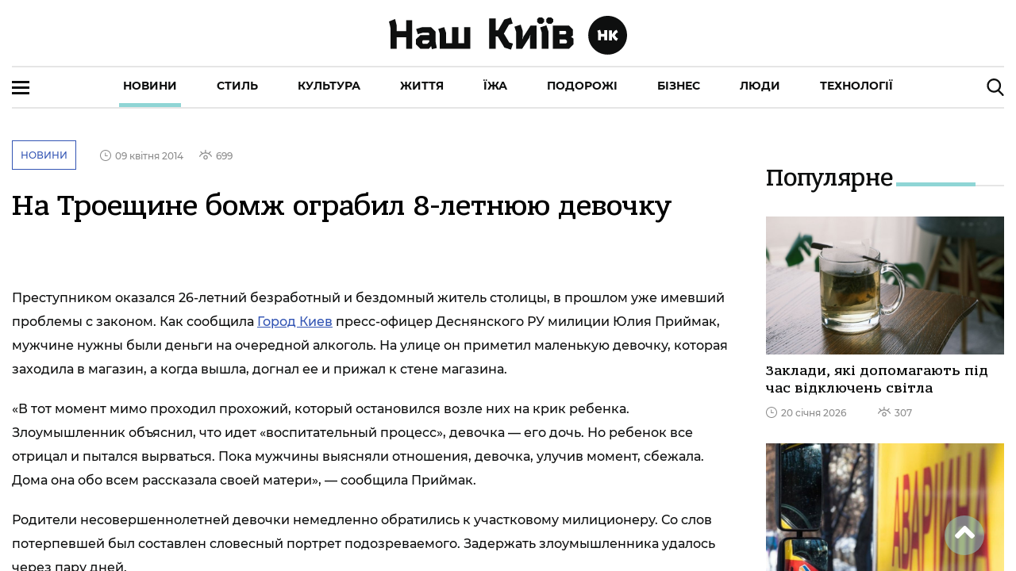

--- FILE ---
content_type: text/html; charset=utf-8
request_url: https://nashkiev.ua/news/na-troeschine-bomzh-ograbil-8-letnyuyu-devochkou
body_size: 164116
content:
<!DOCTYPE html><html lang="ua" class="plt-desktop md hydrated" mode="md"><head><meta charset="utf-8">
  <!-- Global site tag (gtag.js) - Google Analytics -->
  <script async="" src="https://www.googletagmanager.com/gtag/js?id=UA-6640966-1"></script>
  <script>
    window.dataLayer = window.dataLayer || [];
    function gtag(){dataLayer.push(arguments);}
    gtag('js', new Date());

    gtag('config', 'UA-6640966-1');
  </script>

  <style sty-id="sc-ion-app">html.plt-mobile ion-app{-webkit-user-select:none;-moz-user-select:none;-ms-user-select:none;user-select:none}ion-app.force-statusbar-padding{--ion-safe-area-top:20px}</style><style sty-id="sc-ion-menu-md">/*!@:host*/.sc-ion-menu-md-h{--width:304px;--min-width:auto;--max-width:auto;--height:100%;--min-height:auto;--max-height:auto;--background:var(--ion-background-color, #fff);left:0;right:0;top:0;bottom:0;display:none;position:absolute;contain:strict}/*!@:host(.show-menu)*/.show-menu.sc-ion-menu-md-h{display:block}/*!@.menu-inner*/.menu-inner.sc-ion-menu-md{left:0;right:auto;top:0;bottom:0;-webkit-transform:translate3d(-9999px,  0,  0);transform:translate3d(-9999px,  0,  0);display:-ms-flexbox;display:flex;position:absolute;-ms-flex-direction:column;flex-direction:column;-ms-flex-pack:justify;justify-content:space-between;width:var(--width);min-width:var(--min-width);max-width:var(--max-width);height:var(--height);min-height:var(--min-height);max-height:var(--max-height);background:var(--background);contain:strict}/*!@[dir=rtl] .menu-inner, :host-context([dir=rtl]) .menu-inner*/[dir=rtl].sc-ion-menu-md .menu-inner.sc-ion-menu-md,[dir=rtl].sc-ion-menu-md-h .menu-inner.sc-ion-menu-md,[dir=rtl] .sc-ion-menu-md-h .menu-inner.sc-ion-menu-md{left:unset;right:unset;left:auto;right:0}/*!@[dir=rtl] .menu-inner, :host-context([dir=rtl]) .menu-inner*/[dir=rtl].sc-ion-menu-md .menu-inner.sc-ion-menu-md,[dir=rtl].sc-ion-menu-md-h .menu-inner.sc-ion-menu-md,[dir=rtl] .sc-ion-menu-md-h .menu-inner.sc-ion-menu-md{-webkit-transform:translate3d(calc(-1 * -9999px),  0,  0);transform:translate3d(calc(-1 * -9999px),  0,  0)}/*!@:host(.menu-side-start) .menu-inner*/.menu-side-start.sc-ion-menu-md-h .menu-inner.sc-ion-menu-md{--ion-safe-area-right:0px;right:auto;left:0}/*!@:host(.menu-side-end) .menu-inner*/.menu-side-end.sc-ion-menu-md-h .menu-inner.sc-ion-menu-md{--ion-safe-area-left:0px;right:0;left:auto}/*!@ion-backdrop*/ion-backdrop.sc-ion-menu-md{display:none;opacity:0.01;z-index:-1}@media (max-width: 340px){/*!@.menu-inner*/.menu-inner.sc-ion-menu-md{--width:264px}}/*!@:host(.menu-type-reveal)*/.menu-type-reveal.sc-ion-menu-md-h{z-index:0}/*!@:host(.menu-type-reveal.show-menu) .menu-inner*/.menu-type-reveal.show-menu.sc-ion-menu-md-h .menu-inner.sc-ion-menu-md{-webkit-transform:translate3d(0,  0,  0);transform:translate3d(0,  0,  0)}/*!@:host(.menu-type-overlay)*/.menu-type-overlay.sc-ion-menu-md-h{z-index:1000}/*!@:host(.menu-type-overlay) .show-backdrop*/.menu-type-overlay.sc-ion-menu-md-h .show-backdrop.sc-ion-menu-md{display:block;cursor:pointer}/*!@:host(.menu-pane-visible)*/.menu-pane-visible.sc-ion-menu-md-h{width:var(--width);min-width:var(--min-width);max-width:var(--max-width)}/*!@:host(.menu-pane-visible) .menu-inner*/.menu-pane-visible.sc-ion-menu-md-h .menu-inner.sc-ion-menu-md{left:0;right:0;width:auto;-webkit-transform:none !important;transform:none !important;-webkit-box-shadow:none !important;box-shadow:none !important}/*!@:host(.menu-pane-visible) ion-backdrop*/.menu-pane-visible.sc-ion-menu-md-h ion-backdrop.sc-ion-menu-md{display:hidden !important}/*!@:host(.menu-type-overlay) .menu-inner*/.menu-type-overlay.sc-ion-menu-md-h .menu-inner.sc-ion-menu-md{-webkit-box-shadow:4px 0px 16px rgba(0, 0, 0, 0.18);box-shadow:4px 0px 16px rgba(0, 0, 0, 0.18)}</style><style sty-id="sc-ion-content">/*!@:host*/.sc-ion-content-h{--background:var(--ion-background-color, #fff);--color:var(--ion-text-color, #000);--padding-top:0px;--padding-bottom:0px;--padding-start:0px;--padding-end:0px;--keyboard-offset:0px;--offset-top:0px;--offset-bottom:0px;--overflow:auto;display:block;position:relative;-ms-flex:1;flex:1;width:100%;height:100%;margin:0 !important;padding:0 !important;font-family:var(--ion-font-family, inherit);contain:size style}/*!@:host(.ion-color) .inner-scroll*/.ion-color.sc-ion-content-h .inner-scroll.sc-ion-content{background:var(--ion-color-base);color:var(--ion-color-contrast)}/*!@:host(.outer-content)*/.outer-content.sc-ion-content-h{--background:var(--ion-color-step-50, #f2f2f2)}/*!@#background-content*/#background-content.sc-ion-content{left:0px;right:0px;top:calc(var(--offset-top) * -1);bottom:calc(var(--offset-bottom) * -1);position:absolute;background:var(--background)}/*!@.inner-scroll*/.inner-scroll.sc-ion-content{left:0px;right:0px;top:calc(var(--offset-top) * -1);bottom:calc(var(--offset-bottom) * -1);padding-left:var(--padding-start);padding-right:var(--padding-end);padding-top:calc(var(--padding-top) + var(--offset-top));padding-bottom:calc(var(--padding-bottom) + var(--keyboard-offset) + var(--offset-bottom));position:absolute;color:var(--color);-webkit-box-sizing:border-box;box-sizing:border-box;overflow:hidden}@supports ((-webkit-margin-start: 0) or (margin-inline-start: 0)) or (-webkit-margin-start: 0){/*!@.inner-scroll*/.inner-scroll.sc-ion-content{padding-left:unset;padding-right:unset;-webkit-padding-start:var(--padding-start);padding-inline-start:var(--padding-start);-webkit-padding-end:var(--padding-end);padding-inline-end:var(--padding-end)}}/*!@.scroll-y,
.scroll-x*/.scroll-y.sc-ion-content,.scroll-x.sc-ion-content{-webkit-overflow-scrolling:touch;will-change:scroll-position}/*!@.scroll-y*/.scroll-y.sc-ion-content{-ms-touch-action:pan-y;touch-action:pan-y;overflow-y:var(--overflow);overscroll-behavior-y:contain}/*!@.scroll-x*/.scroll-x.sc-ion-content{-ms-touch-action:pan-x;touch-action:pan-x;overflow-x:var(--overflow);overscroll-behavior-x:contain}/*!@.scroll-x.scroll-y*/.scroll-x.scroll-y.sc-ion-content{-ms-touch-action:auto;touch-action:auto}/*!@.overscroll::before,
.overscroll::after*/.overscroll.sc-ion-content::before,.overscroll.sc-ion-content::after{position:absolute;width:1px;height:1px;content:""}/*!@.overscroll::before*/.overscroll.sc-ion-content::before{bottom:-1px}/*!@.overscroll::after*/.overscroll.sc-ion-content::after{top:-1px}/*!@:host(.content-sizing)*/.content-sizing.sc-ion-content-h{contain:none}/*!@:host(.content-sizing) .inner-scroll*/.content-sizing.sc-ion-content-h .inner-scroll.sc-ion-content{position:relative}/*!@.transition-effect*/.transition-effect.sc-ion-content{display:none;position:absolute;left:-100%;width:100%;height:100vh;opacity:0;pointer-events:none}/*!@.transition-cover*/.transition-cover.sc-ion-content{position:absolute;right:0;width:100%;height:100%;background:black;opacity:0.1}/*!@.transition-shadow*/.transition-shadow.sc-ion-content{display:block;position:absolute;right:0;width:10px;height:100%;background-image:url([data-uri]);background-repeat:repeat-y;background-size:10px 16px}/*!@::slotted([slot=fixed])*/.sc-ion-content-s>[slot=fixed]{position:absolute}</style><style sty-id="sc-ion-header-md">ion-header{display:block;position:relative;-ms-flex-order:-1;order:-1;width:100%;z-index:10}ion-header ion-toolbar:first-of-type{padding-top:var(--ion-safe-area-top, 0)}.header-md::after{left:0;bottom:-5px;background-position:left 0 top -2px;position:absolute;width:100%;height:5px;background-image:url([data-uri]);background-repeat:repeat-x;content:""}[dir=rtl] .header-md::after,:host-context([dir=rtl]) .header-md::after{left:unset;right:unset;right:0}[dir=rtl] .header-md::after,:host-context([dir=rtl]) .header-md::after{background-position:right 0 top -2px}.header-collapse-condense{display:none}.header-md.ion-no-border::after{display:none}</style><style sty-id="sc-ion-backdrop-md">/*!@:host*/.sc-ion-backdrop-md-h{left:0;right:0;top:0;bottom:0;display:block;position:absolute;-webkit-transform:translateZ(0);transform:translateZ(0);contain:strict;cursor:pointer;opacity:0.01;-ms-touch-action:none;touch-action:none;z-index:2}/*!@:host(.backdrop-hide)*/.backdrop-hide.sc-ion-backdrop-md-h{background:transparent}/*!@:host(.backdrop-no-tappable)*/.backdrop-no-tappable.sc-ion-backdrop-md-h{cursor:auto}/*!@:host*/.sc-ion-backdrop-md-h{background-color:var(--ion-backdrop-color, #000)}</style><style sty-id="sc-ion-row">/*!@:host*/.sc-ion-row-h{display:-ms-flexbox;display:flex;-ms-flex-wrap:wrap;flex-wrap:wrap}</style><style sty-id="sc-ion-grid">/*!@:host*/.sc-ion-grid-h{padding-left:var(--ion-grid-padding-xs, var(--ion-grid-padding, 5px));padding-right:var(--ion-grid-padding-xs, var(--ion-grid-padding, 5px));padding-top:var(--ion-grid-padding-xs, var(--ion-grid-padding, 5px));padding-bottom:var(--ion-grid-padding-xs, var(--ion-grid-padding, 5px));margin-left:auto;margin-right:auto;display:block;-ms-flex:1;flex:1}@supports ((-webkit-margin-start: 0) or (margin-inline-start: 0)) or (-webkit-margin-start: 0){/*!@:host*/.sc-ion-grid-h{padding-left:unset;padding-right:unset;-webkit-padding-start:var(--ion-grid-padding-xs, var(--ion-grid-padding, 5px));padding-inline-start:var(--ion-grid-padding-xs, var(--ion-grid-padding, 5px));-webkit-padding-end:var(--ion-grid-padding-xs, var(--ion-grid-padding, 5px));padding-inline-end:var(--ion-grid-padding-xs, var(--ion-grid-padding, 5px))}}@media (min-width: 576px){/*!@:host*/.sc-ion-grid-h{padding-left:var(--ion-grid-padding-sm, var(--ion-grid-padding, 5px));padding-right:var(--ion-grid-padding-sm, var(--ion-grid-padding, 5px));padding-top:var(--ion-grid-padding-sm, var(--ion-grid-padding, 5px));padding-bottom:var(--ion-grid-padding-sm, var(--ion-grid-padding, 5px))}/*!@@supports (margin-inline-start: 0) or (-webkit-margin-start: 0)*/@supports .sc-ion-grid (margin-inline-start.sc-ion-grid: 0).sc-ion-grid or.sc-ion-grid (-webkit-margin-start.sc-ion-grid: 0).sc-ion-grid{.sc-ion-grid-h{padding-left:unset;padding-right:unset;-webkit-padding-start:var(--ion-grid-padding-sm, var(--ion-grid-padding, 5px));padding-inline-start:var(--ion-grid-padding-sm, var(--ion-grid-padding, 5px));-webkit-padding-end:var(--ion-grid-padding-sm, var(--ion-grid-padding, 5px));padding-inline-end:var(--ion-grid-padding-sm, var(--ion-grid-padding, 5px))}}}@media (min-width: 768px){/*!@:host*/.sc-ion-grid-h{padding-left:var(--ion-grid-padding-md, var(--ion-grid-padding, 5px));padding-right:var(--ion-grid-padding-md, var(--ion-grid-padding, 5px));padding-top:var(--ion-grid-padding-md, var(--ion-grid-padding, 5px));padding-bottom:var(--ion-grid-padding-md, var(--ion-grid-padding, 5px))}/*!@@supports (margin-inline-start: 0) or (-webkit-margin-start: 0)*/@supports .sc-ion-grid (margin-inline-start.sc-ion-grid: 0).sc-ion-grid or.sc-ion-grid (-webkit-margin-start.sc-ion-grid: 0).sc-ion-grid{.sc-ion-grid-h{padding-left:unset;padding-right:unset;-webkit-padding-start:var(--ion-grid-padding-md, var(--ion-grid-padding, 5px));padding-inline-start:var(--ion-grid-padding-md, var(--ion-grid-padding, 5px));-webkit-padding-end:var(--ion-grid-padding-md, var(--ion-grid-padding, 5px));padding-inline-end:var(--ion-grid-padding-md, var(--ion-grid-padding, 5px))}}}@media (min-width: 992px){/*!@:host*/.sc-ion-grid-h{padding-left:var(--ion-grid-padding-lg, var(--ion-grid-padding, 5px));padding-right:var(--ion-grid-padding-lg, var(--ion-grid-padding, 5px));padding-top:var(--ion-grid-padding-lg, var(--ion-grid-padding, 5px));padding-bottom:var(--ion-grid-padding-lg, var(--ion-grid-padding, 5px))}/*!@@supports (margin-inline-start: 0) or (-webkit-margin-start: 0)*/@supports .sc-ion-grid (margin-inline-start.sc-ion-grid: 0).sc-ion-grid or.sc-ion-grid (-webkit-margin-start.sc-ion-grid: 0).sc-ion-grid{.sc-ion-grid-h{padding-left:unset;padding-right:unset;-webkit-padding-start:var(--ion-grid-padding-lg, var(--ion-grid-padding, 5px));padding-inline-start:var(--ion-grid-padding-lg, var(--ion-grid-padding, 5px));-webkit-padding-end:var(--ion-grid-padding-lg, var(--ion-grid-padding, 5px));padding-inline-end:var(--ion-grid-padding-lg, var(--ion-grid-padding, 5px))}}}@media (min-width: 1200px){/*!@:host*/.sc-ion-grid-h{padding-left:var(--ion-grid-padding-xl, var(--ion-grid-padding, 5px));padding-right:var(--ion-grid-padding-xl, var(--ion-grid-padding, 5px));padding-top:var(--ion-grid-padding-xl, var(--ion-grid-padding, 5px));padding-bottom:var(--ion-grid-padding-xl, var(--ion-grid-padding, 5px))}/*!@@supports (margin-inline-start: 0) or (-webkit-margin-start: 0)*/@supports .sc-ion-grid (margin-inline-start.sc-ion-grid: 0).sc-ion-grid or.sc-ion-grid (-webkit-margin-start.sc-ion-grid: 0).sc-ion-grid{.sc-ion-grid-h{padding-left:unset;padding-right:unset;-webkit-padding-start:var(--ion-grid-padding-xl, var(--ion-grid-padding, 5px));padding-inline-start:var(--ion-grid-padding-xl, var(--ion-grid-padding, 5px));-webkit-padding-end:var(--ion-grid-padding-xl, var(--ion-grid-padding, 5px));padding-inline-end:var(--ion-grid-padding-xl, var(--ion-grid-padding, 5px))}}}@supports ((-webkit-margin-start: 0) or (margin-inline-start: 0)) or (-webkit-margin-start: 0){/*!@:host*/.sc-ion-grid-h{margin-left:unset;margin-right:unset;-webkit-margin-start:auto;margin-inline-start:auto;-webkit-margin-end:auto;margin-inline-end:auto}}/*!@:host(.grid-fixed)*/.grid-fixed.sc-ion-grid-h{width:var(--ion-grid-width-xs, var(--ion-grid-width, 100%));max-width:100%}@media (min-width: 576px){/*!@:host(.grid-fixed)*/.grid-fixed.sc-ion-grid-h{width:var(--ion-grid-width-sm, var(--ion-grid-width, 540px))}}@media (min-width: 768px){/*!@:host(.grid-fixed)*/.grid-fixed.sc-ion-grid-h{width:var(--ion-grid-width-md, var(--ion-grid-width, 720px))}}@media (min-width: 992px){/*!@:host(.grid-fixed)*/.grid-fixed.sc-ion-grid-h{width:var(--ion-grid-width-lg, var(--ion-grid-width, 960px))}}@media (min-width: 1200px){/*!@:host(.grid-fixed)*/.grid-fixed.sc-ion-grid-h{width:var(--ion-grid-width-xl, var(--ion-grid-width, 1140px))}}/*!@:host(.ion-no-padding)*/.ion-no-padding.sc-ion-grid-h{--ion-grid-column-padding:0;--ion-grid-column-padding-xs:0;--ion-grid-column-padding-sm:0;--ion-grid-column-padding-md:0;--ion-grid-column-padding-lg:0;--ion-grid-column-padding-xl:0}</style><style sty-id="sc-ion-toolbar-md">/*!@:host*/.sc-ion-toolbar-md-h{--border-width:0;--border-style:solid;--opacity:1;-moz-osx-font-smoothing:grayscale;-webkit-font-smoothing:antialiased;padding-left:var(--ion-safe-area-left);padding-right:var(--ion-safe-area-right);display:block;position:relative;width:100%;color:var(--color);font-family:var(--ion-font-family, inherit);contain:content;z-index:10;-webkit-box-sizing:border-box;box-sizing:border-box}@supports ((-webkit-margin-start: 0) or (margin-inline-start: 0)) or (-webkit-margin-start: 0){/*!@:host*/.sc-ion-toolbar-md-h{padding-left:unset;padding-right:unset;-webkit-padding-start:var(--ion-safe-area-left);padding-inline-start:var(--ion-safe-area-left);-webkit-padding-end:var(--ion-safe-area-right);padding-inline-end:var(--ion-safe-area-right)}}/*!@:host(.ion-color)*/.ion-color.sc-ion-toolbar-md-h{color:var(--ion-color-contrast)}/*!@:host(.ion-color) .toolbar-background*/.ion-color.sc-ion-toolbar-md-h .toolbar-background.sc-ion-toolbar-md{background:var(--ion-color-base)}/*!@.toolbar-container*/.toolbar-container.sc-ion-toolbar-md{padding-left:var(--padding-start);padding-right:var(--padding-end);padding-top:var(--padding-top);padding-bottom:var(--padding-bottom);display:-ms-flexbox;display:flex;position:relative;-ms-flex-direction:row;flex-direction:row;-ms-flex-align:center;align-items:center;-ms-flex-pack:justify;justify-content:space-between;width:100%;min-height:var(--min-height);contain:content;overflow:hidden;z-index:10;-webkit-box-sizing:border-box;box-sizing:border-box}@supports ((-webkit-margin-start: 0) or (margin-inline-start: 0)) or (-webkit-margin-start: 0){/*!@.toolbar-container*/.toolbar-container.sc-ion-toolbar-md{padding-left:unset;padding-right:unset;-webkit-padding-start:var(--padding-start);padding-inline-start:var(--padding-start);-webkit-padding-end:var(--padding-end);padding-inline-end:var(--padding-end)}}/*!@.toolbar-background*/.toolbar-background.sc-ion-toolbar-md{left:0;right:0;top:0;bottom:0;position:absolute;-webkit-transform:translateZ(0);transform:translateZ(0);border-width:var(--border-width);border-style:var(--border-style);border-color:var(--border-color);background:var(--background);contain:strict;opacity:var(--opacity);z-index:-1;pointer-events:none}/*!@::slotted(ion-progress-bar)*/.sc-ion-toolbar-md-s>ion-progress-bar{left:0;right:0;bottom:0;position:absolute}/*!@:host*/.sc-ion-toolbar-md-h{--background:var(--ion-toolbar-background, var(--ion-background-color, #fff));--color:var(--ion-toolbar-color, var(--ion-text-color, #424242));--border-color:var(--ion-toolbar-border-color, var(--ion-border-color, var(--ion-color-step-150, #c1c4cd)));--padding-top:0;--padding-bottom:0;--padding-start:0;--padding-end:0;--min-height:56px}/*!@.toolbar-content*/.toolbar-content.sc-ion-toolbar-md{-ms-flex:1;flex:1;-ms-flex-order:3;order:3;min-width:0;max-width:100%}/*!@::slotted(ion-segment)*/.sc-ion-toolbar-md-s>ion-segment{min-height:var(--min-height)}/*!@::slotted(.buttons-first-slot)*/.sc-ion-toolbar-md-s>.buttons-first-slot{margin-left:4px}@supports ((-webkit-margin-start: 0) or (margin-inline-start: 0)) or (-webkit-margin-start: 0){/*!@::slotted(.buttons-first-slot)*/.sc-ion-toolbar-md-s>.buttons-first-slot{margin-left:unset;-webkit-margin-start:4px;margin-inline-start:4px}}/*!@::slotted(.buttons-last-slot)*/.sc-ion-toolbar-md-s>.buttons-last-slot{margin-right:4px}@supports ((-webkit-margin-start: 0) or (margin-inline-start: 0)) or (-webkit-margin-start: 0){/*!@::slotted(.buttons-last-slot)*/.sc-ion-toolbar-md-s>.buttons-last-slot{margin-right:unset;-webkit-margin-end:4px;margin-inline-end:4px}}/*!@::slotted([slot=start])*/.sc-ion-toolbar-md-s>[slot=start]{-ms-flex-order:2;order:2}/*!@::slotted([slot=secondary])*/.sc-ion-toolbar-md-s>[slot=secondary]{-ms-flex-order:4;order:4}/*!@::slotted([slot=primary])*/.sc-ion-toolbar-md-s>[slot=primary]{-ms-flex-order:5;order:5;text-align:end}/*!@::slotted([slot=end])*/.sc-ion-toolbar-md-s>[slot=end]{-ms-flex-order:6;order:6;text-align:end}</style><style sty-id="sc-ion-list-md">ion-list{margin-left:0;margin-right:0;margin-top:0;margin-bottom:0;padding-left:0;padding-right:0;padding-top:0;padding-bottom:0;display:block;contain:content;list-style-type:none}ion-list.list-inset{-webkit-transform:translateZ(0);transform:translateZ(0);overflow:hidden}.list-md{margin-left:0;margin-right:0;margin-top:0;margin-bottom:0;padding-left:0;padding-right:0;padding-top:8px;padding-bottom:8px;background:var(--ion-item-background, var(--ion-background-color, #fff))}.list-md>.input:last-child::after{left:0}[dir=rtl] .list-md>.input:last-child::after,:host-context([dir=rtl]) .list-md>.input:last-child::after{left:unset;right:unset;right:0}.list-md.list-inset{margin-left:16px;margin-right:16px;margin-top:16px;margin-bottom:16px;border-radius:2px}@supports ((-webkit-margin-start: 0) or (margin-inline-start: 0)) or (-webkit-margin-start: 0){.list-md.list-inset{margin-left:unset;margin-right:unset;-webkit-margin-start:16px;margin-inline-start:16px;-webkit-margin-end:16px;margin-inline-end:16px}}.list-md.list-inset ion-item:first-child{--border-radius:2px 2px 0 0;--border-width:0 0 1px 0}.list-md.list-inset ion-item:last-child{--border-radius:0 0 2px, 2px;--border-width:0}.list-md.list-inset .item-interactive{--padding-start:0;--padding-end:0}.list-md.list-inset+ion-list.list-inset{margin-top:0}.list-md-lines-none .item{--border-width:0;--inner-border-width:0}.list-md-lines-full .item,.list-md .item-lines-full{--border-width:0 0 1px 0}.list-md-lines-full .item{--inner-border-width:0}.list-md-lines-inset .item,.list-md .item-lines-inset{--inner-border-width:0 0 1px 0}.list-md .item-lines-inset{--border-width:0}.list-md .item-lines-full{--inner-border-width:0}.list-md .item-lines-none{--border-width:0;--inner-border-width:0}ion-card .list-md{margin-left:0;margin-right:0;margin-top:0;margin-bottom:0}</style><style sty-id="sc-ion-col">/*!@:host*/.sc-ion-col-h{padding-left:var(--ion-grid-column-padding-xs, var(--ion-grid-column-padding, 5px));padding-right:var(--ion-grid-column-padding-xs, var(--ion-grid-column-padding, 5px));padding-top:var(--ion-grid-column-padding-xs, var(--ion-grid-column-padding, 5px));padding-bottom:var(--ion-grid-column-padding-xs, var(--ion-grid-column-padding, 5px));margin-left:0;margin-right:0;margin-top:0;margin-bottom:0;-webkit-box-sizing:border-box;box-sizing:border-box;position:relative;-ms-flex-preferred-size:0;flex-basis:0;-ms-flex-positive:1;flex-grow:1;width:100%;max-width:100%;min-height:1px}@supports ((-webkit-margin-start: 0) or (margin-inline-start: 0)) or (-webkit-margin-start: 0){/*!@:host*/.sc-ion-col-h{padding-left:unset;padding-right:unset;-webkit-padding-start:var(--ion-grid-column-padding-xs, var(--ion-grid-column-padding, 5px));padding-inline-start:var(--ion-grid-column-padding-xs, var(--ion-grid-column-padding, 5px));-webkit-padding-end:var(--ion-grid-column-padding-xs, var(--ion-grid-column-padding, 5px));padding-inline-end:var(--ion-grid-column-padding-xs, var(--ion-grid-column-padding, 5px))}}@media (min-width: 576px){/*!@:host*/.sc-ion-col-h{padding-left:var(--ion-grid-column-padding-sm, var(--ion-grid-column-padding, 5px));padding-right:var(--ion-grid-column-padding-sm, var(--ion-grid-column-padding, 5px));padding-top:var(--ion-grid-column-padding-sm, var(--ion-grid-column-padding, 5px));padding-bottom:var(--ion-grid-column-padding-sm, var(--ion-grid-column-padding, 5px))}/*!@@supports (margin-inline-start: 0) or (-webkit-margin-start: 0)*/@supports .sc-ion-col (margin-inline-start.sc-ion-col: 0).sc-ion-col or.sc-ion-col (-webkit-margin-start.sc-ion-col: 0).sc-ion-col{.sc-ion-col-h{padding-left:unset;padding-right:unset;-webkit-padding-start:var(--ion-grid-column-padding-sm, var(--ion-grid-column-padding, 5px));padding-inline-start:var(--ion-grid-column-padding-sm, var(--ion-grid-column-padding, 5px));-webkit-padding-end:var(--ion-grid-column-padding-sm, var(--ion-grid-column-padding, 5px));padding-inline-end:var(--ion-grid-column-padding-sm, var(--ion-grid-column-padding, 5px))}}}@media (min-width: 768px){/*!@:host*/.sc-ion-col-h{padding-left:var(--ion-grid-column-padding-md, var(--ion-grid-column-padding, 5px));padding-right:var(--ion-grid-column-padding-md, var(--ion-grid-column-padding, 5px));padding-top:var(--ion-grid-column-padding-md, var(--ion-grid-column-padding, 5px));padding-bottom:var(--ion-grid-column-padding-md, var(--ion-grid-column-padding, 5px))}/*!@@supports (margin-inline-start: 0) or (-webkit-margin-start: 0)*/@supports .sc-ion-col (margin-inline-start.sc-ion-col: 0).sc-ion-col or.sc-ion-col (-webkit-margin-start.sc-ion-col: 0).sc-ion-col{.sc-ion-col-h{padding-left:unset;padding-right:unset;-webkit-padding-start:var(--ion-grid-column-padding-md, var(--ion-grid-column-padding, 5px));padding-inline-start:var(--ion-grid-column-padding-md, var(--ion-grid-column-padding, 5px));-webkit-padding-end:var(--ion-grid-column-padding-md, var(--ion-grid-column-padding, 5px));padding-inline-end:var(--ion-grid-column-padding-md, var(--ion-grid-column-padding, 5px))}}}@media (min-width: 992px){/*!@:host*/.sc-ion-col-h{padding-left:var(--ion-grid-column-padding-lg, var(--ion-grid-column-padding, 5px));padding-right:var(--ion-grid-column-padding-lg, var(--ion-grid-column-padding, 5px));padding-top:var(--ion-grid-column-padding-lg, var(--ion-grid-column-padding, 5px));padding-bottom:var(--ion-grid-column-padding-lg, var(--ion-grid-column-padding, 5px))}/*!@@supports (margin-inline-start: 0) or (-webkit-margin-start: 0)*/@supports .sc-ion-col (margin-inline-start.sc-ion-col: 0).sc-ion-col or.sc-ion-col (-webkit-margin-start.sc-ion-col: 0).sc-ion-col{.sc-ion-col-h{padding-left:unset;padding-right:unset;-webkit-padding-start:var(--ion-grid-column-padding-lg, var(--ion-grid-column-padding, 5px));padding-inline-start:var(--ion-grid-column-padding-lg, var(--ion-grid-column-padding, 5px));-webkit-padding-end:var(--ion-grid-column-padding-lg, var(--ion-grid-column-padding, 5px));padding-inline-end:var(--ion-grid-column-padding-lg, var(--ion-grid-column-padding, 5px))}}}@media (min-width: 1200px){/*!@:host*/.sc-ion-col-h{padding-left:var(--ion-grid-column-padding-xl, var(--ion-grid-column-padding, 5px));padding-right:var(--ion-grid-column-padding-xl, var(--ion-grid-column-padding, 5px));padding-top:var(--ion-grid-column-padding-xl, var(--ion-grid-column-padding, 5px));padding-bottom:var(--ion-grid-column-padding-xl, var(--ion-grid-column-padding, 5px))}/*!@@supports (margin-inline-start: 0) or (-webkit-margin-start: 0)*/@supports .sc-ion-col (margin-inline-start.sc-ion-col: 0).sc-ion-col or.sc-ion-col (-webkit-margin-start.sc-ion-col: 0).sc-ion-col{.sc-ion-col-h{padding-left:unset;padding-right:unset;-webkit-padding-start:var(--ion-grid-column-padding-xl, var(--ion-grid-column-padding, 5px));padding-inline-start:var(--ion-grid-column-padding-xl, var(--ion-grid-column-padding, 5px));-webkit-padding-end:var(--ion-grid-column-padding-xl, var(--ion-grid-column-padding, 5px));padding-inline-end:var(--ion-grid-column-padding-xl, var(--ion-grid-column-padding, 5px))}}}</style><style sty-id="sc-ion-buttons-md">.sc-ion-buttons-md-h{display:-ms-flexbox;display:flex;-ms-flex-align:center;align-items:center;-webkit-transform:translateZ(0);transform:translateZ(0);z-index:99}.sc-ion-buttons-md-s ion-button{--padding-top:0;--padding-bottom:0;margin-left:0;margin-right:0;margin-top:0;margin-bottom:0}.sc-ion-buttons-md-s ion-button{--padding-top:0;--padding-bottom:0;--padding-start:8px;--padding-end:8px;--box-shadow:none;margin-left:2px;margin-right:2px;height:32px;font-size:14px;font-weight:500}@supports ((-webkit-margin-start: 0) or (margin-inline-start: 0)) or (-webkit-margin-start: 0){.sc-ion-buttons-md-s ion-button{margin-left:unset;margin-right:unset;-webkit-margin-start:2px;margin-inline-start:2px;-webkit-margin-end:2px;margin-inline-end:2px}}.sc-ion-buttons-md-s ion-button:not(.button-round){--border-radius:2px}.sc-ion-buttons-md-h.ion-color.sc-ion-buttons-md-s .button,.ion-color .sc-ion-buttons-md-h.sc-ion-buttons-md-s .button{--color:initial;--color-focused:var(--ion-color-contrast);--color-hover:var(--ion-color-contrast);--background-activated:transparent;--background-focused:var(--ion-color-contrast);--background-hover:var(--ion-color-contrast)}.sc-ion-buttons-md-h.ion-color.sc-ion-buttons-md-s .button-solid,.ion-color .sc-ion-buttons-md-h.sc-ion-buttons-md-s .button-solid{--background:var(--ion-color-contrast);--background-activated:transparent;--background-focused:var(--ion-color-shade);--background-hover:var(--ion-color-base);--color:var(--ion-color-base);--color-focused:var(--ion-color-base);--color-hover:var(--ion-color-base)}.sc-ion-buttons-md-h.ion-color.sc-ion-buttons-md-s .button-outline,.ion-color .sc-ion-buttons-md-h.sc-ion-buttons-md-s .button-outline{--border-color:var(--ion-color-contrast)}.sc-ion-buttons-md-s .button-has-icon-only.button-clear{--padding-top:12px;--padding-end:12px;--padding-bottom:12px;--padding-start:12px;--border-radius:50%;margin-left:0;margin-right:0;margin-top:0;margin-bottom:0;width:48px;height:48px}.sc-ion-buttons-md-s .button{--background-hover:currentColor}.sc-ion-buttons-md-s .button-solid{--color:var(--ion-toolbar-background, var(--ion-background-color, #fff));--background:var(--ion-toolbar-color, var(--ion-text-color, #424242));--background-activated:transparent;--background-focused:currentColor}.sc-ion-buttons-md-s .button-outline{--color:initial;--background:transparent;--background-activated:transparent;--background-focused:currentColor;--background-hover:currentColor;--border-color:currentColor}.sc-ion-buttons-md-s .button-clear{--color:initial;--background:transparent;--background-activated:transparent;--background-focused:currentColor;--background-hover:currentColor}.sc-ion-buttons-md-s ion-icon[slot=start]{margin-left:0;margin-right:0;margin-top:0;margin-bottom:0;margin-right:0.3em;font-size:1.4em}@supports ((-webkit-margin-start: 0) or (margin-inline-start: 0)) or (-webkit-margin-start: 0){.sc-ion-buttons-md-s ion-icon[slot=start]{margin-right:unset;-webkit-margin-end:0.3em;margin-inline-end:0.3em}}.sc-ion-buttons-md-s ion-icon[slot=end]{margin-left:0;margin-right:0;margin-top:0;margin-bottom:0;margin-left:0.4em;font-size:1.4em}@supports ((-webkit-margin-start: 0) or (margin-inline-start: 0)) or (-webkit-margin-start: 0){.sc-ion-buttons-md-s ion-icon[slot=end]{margin-left:unset;-webkit-margin-start:0.4em;margin-inline-start:0.4em}}.sc-ion-buttons-md-s ion-icon[slot=icon-only]{padding-left:0;padding-right:0;padding-top:0;padding-bottom:0;margin-left:0;margin-right:0;margin-top:0;margin-bottom:0;font-size:1.8em}</style><style sty-id="sc-ion-title-md">/*!@:host*/.sc-ion-title-md-h{--color:initial;display:-ms-flexbox;display:flex;-ms-flex:1;flex:1;-ms-flex-align:center;align-items:center;-webkit-transform:translateZ(0);transform:translateZ(0);color:var(--color)}/*!@:host(.ion-color)*/.ion-color.sc-ion-title-md-h{color:var(--ion-color-base)}/*!@.toolbar-title*/.toolbar-title.sc-ion-title-md{display:block;width:100%;text-overflow:ellipsis;white-space:nowrap;overflow:hidden;pointer-events:auto}/*!@:host(.title-small) .toolbar-title*/.title-small.sc-ion-title-md-h .toolbar-title.sc-ion-title-md{white-space:normal}/*!@:host*/.sc-ion-title-md-h{padding-left:20px;padding-right:20px;padding-top:0;padding-bottom:0;font-size:20px;font-weight:500;letter-spacing:0.0125em}@supports ((-webkit-margin-start: 0) or (margin-inline-start: 0)) or (-webkit-margin-start: 0){/*!@:host*/.sc-ion-title-md-h{padding-left:unset;padding-right:unset;-webkit-padding-start:20px;padding-inline-start:20px;-webkit-padding-end:20px;padding-inline-end:20px}}/*!@:host(.title-small)*/.title-small.sc-ion-title-md-h{width:100%;height:100%;font-size:15px;font-weight:normal}</style><style sty-id="sc-ion-item-md">/*!@:host*/.sc-ion-item-md-h{--border-radius:0px;--border-width:0px;--border-style:solid;--padding-top:0px;--padding-bottom:0px;--padding-end:0px;--padding-start:0px;--inner-border-width:0px;--inner-padding-top:0px;--inner-padding-bottom:0px;--inner-padding-start:0px;--inner-padding-end:0px;--inner-box-shadow:none;--show-full-highlight:0;--show-inset-highlight:0;--detail-icon-color:initial;--detail-icon-font-size:20px;--detail-icon-opacity:0.25;--color-activated:var(--color);--color-focused:var(--color);--color-hover:var(--color);--ripple-color:currentColor;-moz-osx-font-smoothing:grayscale;-webkit-font-smoothing:antialiased;display:block;position:relative;-ms-flex-align:center;align-items:center;-ms-flex-pack:justify;justify-content:space-between;outline:none;color:var(--color);font-family:var(--ion-font-family, inherit);text-align:initial;text-decoration:none;overflow:hidden;-webkit-box-sizing:border-box;box-sizing:border-box}/*!@:host(.ion-color) .item-native*/.ion-color.sc-ion-item-md-h .item-native.sc-ion-item-md{background:var(--ion-color-base);color:var(--ion-color-contrast)}/*!@:host(.ion-color) .item-native,
:host(.ion-color) .item-inner*/.ion-color.sc-ion-item-md-h .item-native.sc-ion-item-md,.ion-color.sc-ion-item-md-h .item-inner.sc-ion-item-md{border-color:var(--ion-color-shade)}/*!@:host(.ion-activated) .item-native*/.ion-activated.sc-ion-item-md-h .item-native.sc-ion-item-md{color:var(--color-activated)}/*!@:host(.ion-activated) .item-native::after*/.ion-activated.sc-ion-item-md-h .item-native.sc-ion-item-md::after{background:var(--background-activated);opacity:var(--background-activated-opacity)}/*!@:host(.ion-color.ion-activated) .item-native*/.ion-color.ion-activated.sc-ion-item-md-h .item-native.sc-ion-item-md{color:var(--ion-color-contrast)}/*!@:host(.ion-focused) .item-native*/.ion-focused.sc-ion-item-md-h .item-native.sc-ion-item-md{color:var(--color-focused)}/*!@:host(.ion-focused) .item-native::after*/.ion-focused.sc-ion-item-md-h .item-native.sc-ion-item-md::after{background:var(--background-focused);opacity:var(--background-focused-opacity)}/*!@:host(.ion-color.ion-focused) .item-native*/.ion-color.ion-focused.sc-ion-item-md-h .item-native.sc-ion-item-md{color:var(--ion-color-contrast)}/*!@:host(.ion-color.ion-focused) .item-native::after*/.ion-color.ion-focused.sc-ion-item-md-h .item-native.sc-ion-item-md::after{background:var(--ion-color-contrast)}@media (any-hover: hover){/*!@:host(.ion-activatable:hover) .item-native*/.ion-activatable.sc-ion-item-md-h:hover .item-native.sc-ion-item-md{color:var(--color-hover)}/*!@:host(.ion-activatable:hover) .item-native::after*/.ion-activatable.sc-ion-item-md-h:hover .item-native.sc-ion-item-md::after{background:var(--background-hover);opacity:var(--background-hover-opacity)}/*!@:host(.ion-color.ion-activatable:hover) .item-native*/.ion-color.ion-activatable.sc-ion-item-md-h:hover .item-native.sc-ion-item-md{color:var(--ion-color-contrast)}/*!@:host(.ion-color.ion-activatable:hover) .item-native::after*/.ion-color.ion-activatable.sc-ion-item-md-h:hover .item-native.sc-ion-item-md::after{background:var(--ion-color-contrast)}}/*!@:host(.item-interactive-disabled:not(.item-multiple-inputs))*/.item-interactive-disabled.sc-ion-item-md-h:not(.item-multiple-inputs){cursor:default;pointer-events:none}/*!@:host(.item-disabled)*/.item-disabled.sc-ion-item-md-h{cursor:default;opacity:0.3;pointer-events:none}/*!@.item-native*/.item-native.sc-ion-item-md{border-radius:var(--border-radius);margin-left:0;margin-right:0;margin-top:0;margin-bottom:0;padding-left:calc(var(--padding-start) + var(--ion-safe-area-left, 0px));padding-right:var(--padding-end);padding-top:var(--padding-top);padding-bottom:var(--padding-bottom);font-family:inherit;font-size:inherit;font-style:inherit;font-weight:inherit;letter-spacing:inherit;text-decoration:inherit;text-indent:inherit;text-overflow:inherit;text-transform:inherit;text-align:inherit;white-space:inherit;color:inherit;display:-ms-flexbox;display:flex;position:relative;-ms-flex-align:inherit;align-items:inherit;-ms-flex-pack:inherit;justify-content:inherit;width:100%;min-height:var(--min-height);-webkit-transition:var(--transition);transition:var(--transition);border-width:var(--border-width);border-style:var(--border-style);border-color:var(--border-color);outline:none;background:var(--background);overflow:inherit;-webkit-box-sizing:border-box;box-sizing:border-box;z-index:1}@supports ((-webkit-margin-start: 0) or (margin-inline-start: 0)) or (-webkit-margin-start: 0){/*!@.item-native*/.item-native.sc-ion-item-md{padding-left:unset;padding-right:unset;-webkit-padding-start:calc(var(--padding-start) + var(--ion-safe-area-left, 0px));padding-inline-start:calc(var(--padding-start) + var(--ion-safe-area-left, 0px));-webkit-padding-end:var(--padding-end);padding-inline-end:var(--padding-end)}}/*!@.item-native::-moz-focus-inner*/.item-native.sc-ion-item-md::-moz-focus-inner{border:0}/*!@.item-native::after*/.item-native.sc-ion-item-md::after{left:0;right:0;top:0;bottom:0;position:absolute;content:"";opacity:0;-webkit-transition:var(--transition);transition:var(--transition);z-index:-1}/*!@button, a*/button.sc-ion-item-md,a.sc-ion-item-md{cursor:pointer;-webkit-user-select:none;-moz-user-select:none;-ms-user-select:none;user-select:none;-webkit-user-drag:none}/*!@.item-inner*/.item-inner.sc-ion-item-md{margin-left:0;margin-right:0;margin-top:0;margin-bottom:0;padding-left:var(--inner-padding-start);padding-right:calc(var(--ion-safe-area-right, 0px) + var(--inner-padding-end));padding-top:var(--inner-padding-top);padding-bottom:var(--inner-padding-bottom);display:-ms-flexbox;display:flex;position:relative;-ms-flex:1;flex:1;-ms-flex-direction:inherit;flex-direction:inherit;-ms-flex-align:inherit;align-items:inherit;-ms-flex-item-align:stretch;align-self:stretch;min-height:inherit;border-width:var(--inner-border-width);border-style:var(--border-style);border-color:var(--border-color);-webkit-box-shadow:var(--inner-box-shadow);box-shadow:var(--inner-box-shadow);overflow:inherit;-webkit-box-sizing:border-box;box-sizing:border-box}@supports ((-webkit-margin-start: 0) or (margin-inline-start: 0)) or (-webkit-margin-start: 0){/*!@.item-inner*/.item-inner.sc-ion-item-md{padding-left:unset;padding-right:unset;-webkit-padding-start:var(--inner-padding-start);padding-inline-start:var(--inner-padding-start);-webkit-padding-end:calc(var(--ion-safe-area-right, 0px) + var(--inner-padding-end));padding-inline-end:calc(var(--ion-safe-area-right, 0px) + var(--inner-padding-end))}}/*!@.item-detail-icon*/.item-detail-icon.sc-ion-item-md{color:var(--detail-icon-color);font-size:var(--detail-icon-font-size);opacity:var(--detail-icon-opacity)}/*!@::slotted(ion-icon)*/.sc-ion-item-md-s>ion-icon{font-size:1.6em}/*!@::slotted(ion-button)*/.sc-ion-item-md-s>ion-button{--margin-top:0;--margin-bottom:0;--margin-start:0;--margin-end:0;z-index:1}/*!@::slotted(ion-label)*/.sc-ion-item-md-s>ion-label{-ms-flex:1;flex:1}/*!@:host(.item-input)*/.item-input.sc-ion-item-md-h{-ms-flex-align:center;align-items:center}/*!@.input-wrapper*/.input-wrapper.sc-ion-item-md{display:-ms-flexbox;display:flex;-ms-flex:1;flex:1;-ms-flex-direction:inherit;flex-direction:inherit;-ms-flex-align:inherit;align-items:inherit;-ms-flex-item-align:stretch;align-self:stretch;text-overflow:ellipsis;overflow:inherit;-webkit-box-sizing:border-box;box-sizing:border-box}/*!@:host(.item-label-stacked),
:host(.item-label-floating)*/.item-label-stacked.sc-ion-item-md-h,.item-label-floating.sc-ion-item-md-h{-ms-flex-align:start;align-items:start}/*!@:host(.item-label-stacked) .input-wrapper,
:host(.item-label-floating) .input-wrapper*/.item-label-stacked.sc-ion-item-md-h .input-wrapper.sc-ion-item-md,.item-label-floating.sc-ion-item-md-h .input-wrapper.sc-ion-item-md{-ms-flex:1;flex:1;-ms-flex-direction:column;flex-direction:column}/*!@.item-highlight,
.item-inner-highlight*/.item-highlight.sc-ion-item-md,.item-inner-highlight.sc-ion-item-md{left:0;right:0;bottom:0;position:absolute;background:var(--highlight-background);z-index:1}/*!@.item-highlight*/.item-highlight.sc-ion-item-md{height:var(--full-highlight-height)}/*!@.item-inner-highlight*/.item-inner-highlight.sc-ion-item-md{height:var(--inset-highlight-height)}/*!@:host(.item-interactive.item-has-focus),
:host(.item-interactive.ion-touched.ion-invalid)*/.item-interactive.item-has-focus.sc-ion-item-md-h,.item-interactive.ion-touched.ion-invalid.sc-ion-item-md-h{--full-highlight-height:calc(var(--highlight-height) * var(--show-full-highlight));--inset-highlight-height:calc(var(--highlight-height) * var(--show-inset-highlight))}/*!@:host(.item-interactive.item-has-focus)*/.item-interactive.item-has-focus.sc-ion-item-md-h{--highlight-background:var(--highlight-color-focused)}/*!@:host(.item-interactive.ion-valid)*/.item-interactive.ion-valid.sc-ion-item-md-h{--highlight-background:var(--highlight-color-valid)}/*!@:host(.item-interactive.ion-invalid)*/.item-interactive.ion-invalid.sc-ion-item-md-h{--highlight-background:var(--highlight-color-invalid)}/*!@:host(.item-label-stacked) ::slotted(ion-select),
:host(.item-label-floating) ::slotted(ion-select)*/.sc-ion-item-md-h.item-label-stacked .sc-ion-item-md-s>ion-select,.sc-ion-item-md-h.item-label-floating .sc-ion-item-md-s>ion-select{--padding-start:0;-ms-flex-item-align:stretch;align-self:stretch;width:100%;max-width:100%}/*!@:host(.item-label-stacked) ::slotted(ion-datetime),
:host(.item-label-floating) ::slotted(ion-datetime)*/.sc-ion-item-md-h.item-label-stacked .sc-ion-item-md-s>ion-datetime,.sc-ion-item-md-h.item-label-floating .sc-ion-item-md-s>ion-datetime{--padding-start:0;width:100%}/*!@:host(.item-multiple-inputs) ::slotted(ion-checkbox),
:host(.item-multiple-inputs) ::slotted(ion-datetime),
:host(.item-multiple-inputs) ::slotted(ion-radio),
:host(.item-multiple-inputs) ::slotted(ion-select)*/.sc-ion-item-md-h.item-multiple-inputs .sc-ion-item-md-s>ion-checkbox,.sc-ion-item-md-h.item-multiple-inputs .sc-ion-item-md-s>ion-datetime,.sc-ion-item-md-h.item-multiple-inputs .sc-ion-item-md-s>ion-radio,.sc-ion-item-md-h.item-multiple-inputs .sc-ion-item-md-s>ion-select{position:relative}/*!@:host(.item-textarea)*/.item-textarea.sc-ion-item-md-h{-ms-flex-align:stretch;align-items:stretch}/*!@::slotted(ion-reorder[slot])*/.sc-ion-item-md-s>ion-reorder[slot]{margin-top:0;margin-bottom:0}/*!@ion-ripple-effect*/ion-ripple-effect.sc-ion-item-md{color:var(--ripple-color)}/*!@:host*/.sc-ion-item-md-h{--min-height:48px;--background:var(--ion-item-background, var(--ion-background-color, #fff));--background-activated:transparent;--background-focused:currentColor;--background-hover:currentColor;--background-activated-opacity:0;--background-focused-opacity:.12;--background-hover-opacity:.04;--border-color:var(--ion-item-border-color, var(--ion-border-color, var(--ion-color-step-150, rgba(0, 0, 0, 0.13))));--color:var(--ion-item-color, var(--ion-text-color, #000));--transition:opacity 15ms linear, background-color 15ms linear;--padding-start:16px;--color:var(--ion-item-color, var(--ion-text-color, #000));--border-color:var(--ion-item-border-color, var(--ion-border-color, var(--ion-color-step-150, rgba(0, 0, 0, 0.13))));--inner-padding-end:16px;--inner-border-width:0 0 1px 0;--highlight-height:2px;--highlight-color-focused:var(--ion-color-primary, #3880ff);--highlight-color-valid:var(--ion-color-success, #2dd36f);--highlight-color-invalid:var(--ion-color-danger, #eb445a);font-size:16px;font-weight:normal;text-transform:none}/*!@:host(.ion-color.ion-activated) .item-native::after*/.ion-color.ion-activated.sc-ion-item-md-h .item-native.sc-ion-item-md::after{background:transparent}/*!@:host(.item-interactive)*/.item-interactive.sc-ion-item-md-h{--border-width:0 0 1px 0;--inner-border-width:0;--show-full-highlight:1;--show-inset-highlight:0}/*!@:host(.item-lines-full)*/.item-lines-full.sc-ion-item-md-h{--border-width:0 0 1px 0;--show-full-highlight:1;--show-inset-highlight:0}/*!@:host(.item-lines-inset)*/.item-lines-inset.sc-ion-item-md-h{--inner-border-width:0 0 1px 0;--show-full-highlight:0;--show-inset-highlight:1}/*!@:host(.item-lines-inset),
:host(.item-lines-none)*/.item-lines-inset.sc-ion-item-md-h,.item-lines-none.sc-ion-item-md-h{--border-width:0;--show-full-highlight:0}/*!@:host(.item-lines-full),
:host(.item-lines-none)*/.item-lines-full.sc-ion-item-md-h,.item-lines-none.sc-ion-item-md-h{--inner-border-width:0;--show-inset-highlight:0}/*!@:host(.item-multi-line) ::slotted([slot=start]),
:host(.item-multi-line) ::slotted([slot=end])*/.sc-ion-item-md-h.item-multi-line .sc-ion-item-md-s>[slot=start],.sc-ion-item-md-h.item-multi-line .sc-ion-item-md-s>[slot=end]{margin-top:16px;margin-bottom:16px;-ms-flex-item-align:start;align-self:flex-start}/*!@::slotted([slot=start])*/.sc-ion-item-md-s>[slot=start]{margin-right:32px}@supports ((-webkit-margin-start: 0) or (margin-inline-start: 0)) or (-webkit-margin-start: 0){/*!@::slotted([slot=start])*/.sc-ion-item-md-s>[slot=start]{margin-right:unset;-webkit-margin-end:32px;margin-inline-end:32px}}/*!@::slotted([slot=end])*/.sc-ion-item-md-s>[slot=end]{margin-left:32px}@supports ((-webkit-margin-start: 0) or (margin-inline-start: 0)) or (-webkit-margin-start: 0){/*!@::slotted([slot=end])*/.sc-ion-item-md-s>[slot=end]{margin-left:unset;-webkit-margin-start:32px;margin-inline-start:32px}}/*!@::slotted(ion-icon)*/.sc-ion-item-md-s>ion-icon{color:rgba(var(--ion-text-color-rgb, 0, 0, 0), 0.54);font-size:24px}/*!@:host(.ion-color) ::slotted(ion-icon)*/.sc-ion-item-md-h.ion-color .sc-ion-item-md-s>ion-icon{color:var(--ion-color-contrast)}/*!@::slotted(ion-icon[slot])*/.sc-ion-item-md-s>ion-icon[slot]{margin-top:12px;margin-bottom:12px}/*!@::slotted(ion-icon[slot=start])*/.sc-ion-item-md-s>ion-icon[slot=start]{margin-right:32px}@supports ((-webkit-margin-start: 0) or (margin-inline-start: 0)) or (-webkit-margin-start: 0){/*!@::slotted(ion-icon[slot=start])*/.sc-ion-item-md-s>ion-icon[slot=start]{margin-right:unset;-webkit-margin-end:32px;margin-inline-end:32px}}/*!@::slotted(ion-icon[slot=end])*/.sc-ion-item-md-s>ion-icon[slot=end]{margin-left:16px}@supports ((-webkit-margin-start: 0) or (margin-inline-start: 0)) or (-webkit-margin-start: 0){/*!@::slotted(ion-icon[slot=end])*/.sc-ion-item-md-s>ion-icon[slot=end]{margin-left:unset;-webkit-margin-start:16px;margin-inline-start:16px}}/*!@::slotted(ion-toggle[slot=start]),
::slotted(ion-toggle[slot=end])*/.sc-ion-item-md-s>ion-toggle[slot=start],.sc-ion-item-md-s>ion-toggle[slot=end]{margin-left:0;margin-right:0;margin-top:0;margin-bottom:0}/*!@::slotted(ion-note)*/.sc-ion-item-md-s>ion-note{margin-left:0;margin-right:0;margin-top:0;margin-bottom:0;-ms-flex-item-align:start;align-self:flex-start;font-size:11px}/*!@::slotted(ion-note[slot])*/.sc-ion-item-md-s>ion-note[slot]{padding-left:0;padding-right:0;padding-top:18px;padding-bottom:10px}/*!@::slotted(ion-note[slot=start])*/.sc-ion-item-md-s>ion-note[slot=start]{padding-right:16px}@supports ((-webkit-margin-start: 0) or (margin-inline-start: 0)) or (-webkit-margin-start: 0){/*!@::slotted(ion-note[slot=start])*/.sc-ion-item-md-s>ion-note[slot=start]{padding-right:unset;-webkit-padding-end:16px;padding-inline-end:16px}}/*!@::slotted(ion-note[slot=end])*/.sc-ion-item-md-s>ion-note[slot=end]{padding-left:16px}@supports ((-webkit-margin-start: 0) or (margin-inline-start: 0)) or (-webkit-margin-start: 0){/*!@::slotted(ion-note[slot=end])*/.sc-ion-item-md-s>ion-note[slot=end]{padding-left:unset;-webkit-padding-start:16px;padding-inline-start:16px}}/*!@::slotted(ion-avatar)*/.sc-ion-item-md-s>ion-avatar{width:40px;height:40px}/*!@::slotted(ion-thumbnail)*/.sc-ion-item-md-s>ion-thumbnail{width:56px;height:56px}/*!@::slotted(ion-avatar),
::slotted(ion-thumbnail)*/.sc-ion-item-md-s>ion-avatar,.sc-ion-item-md-s>ion-thumbnail{margin-top:8px;margin-bottom:8px}/*!@::slotted(ion-avatar[slot=start]),
::slotted(ion-thumbnail[slot=start])*/.sc-ion-item-md-s>ion-avatar[slot=start],.sc-ion-item-md-s>ion-thumbnail[slot=start]{margin-right:16px}@supports ((-webkit-margin-start: 0) or (margin-inline-start: 0)) or (-webkit-margin-start: 0){/*!@::slotted(ion-avatar[slot=start]),
::slotted(ion-thumbnail[slot=start])*/.sc-ion-item-md-s>ion-avatar[slot=start],.sc-ion-item-md-s>ion-thumbnail[slot=start]{margin-right:unset;-webkit-margin-end:16px;margin-inline-end:16px}}/*!@::slotted(ion-avatar[slot=end]),
::slotted(ion-thumbnail[slot=end])*/.sc-ion-item-md-s>ion-avatar[slot=end],.sc-ion-item-md-s>ion-thumbnail[slot=end]{margin-left:16px}@supports ((-webkit-margin-start: 0) or (margin-inline-start: 0)) or (-webkit-margin-start: 0){/*!@::slotted(ion-avatar[slot=end]),
::slotted(ion-thumbnail[slot=end])*/.sc-ion-item-md-s>ion-avatar[slot=end],.sc-ion-item-md-s>ion-thumbnail[slot=end]{margin-left:unset;-webkit-margin-start:16px;margin-inline-start:16px}}/*!@::slotted(ion-label)*/.sc-ion-item-md-s>ion-label{margin-left:0;margin-right:0;margin-top:11px;margin-bottom:10px}/*!@:host(.item-label-stacked) ::slotted([slot=end]),
:host(.item-label-floating) ::slotted([slot=end])*/.sc-ion-item-md-h.item-label-stacked .sc-ion-item-md-s>[slot=end],.sc-ion-item-md-h.item-label-floating .sc-ion-item-md-s>[slot=end]{margin-top:7px;margin-bottom:7px}/*!@:host(.item-toggle) ::slotted(ion-label),
:host(.item-radio) ::slotted(ion-label)*/.sc-ion-item-md-h.item-toggle .sc-ion-item-md-s>ion-label,.sc-ion-item-md-h.item-radio .sc-ion-item-md-s>ion-label{margin-left:0}@supports ((-webkit-margin-start: 0) or (margin-inline-start: 0)) or (-webkit-margin-start: 0){/*!@:host(.item-toggle) ::slotted(ion-label),
:host(.item-radio) ::slotted(ion-label)*/.sc-ion-item-md-h.item-toggle .sc-ion-item-md-s>ion-label,.sc-ion-item-md-h.item-radio .sc-ion-item-md-s>ion-label{margin-left:unset;-webkit-margin-start:0;margin-inline-start:0}}/*!@::slotted(.button-small)*/.sc-ion-item-md-s>.button-small{--padding-top:0;--padding-bottom:0;--padding-start:.6em;--padding-end:.6em;height:25px;font-size:12px}/*!@:host(.item-label-floating),
:host(.item-label-stacked)*/.item-label-floating.sc-ion-item-md-h,.item-label-stacked.sc-ion-item-md-h{--min-height:55px}/*!@:host(.item-label-stacked) ::slotted(ion-select),
:host(.item-label-floating) ::slotted(ion-select)*/.sc-ion-item-md-h.item-label-stacked .sc-ion-item-md-s>ion-select,.sc-ion-item-md-h.item-label-floating .sc-ion-item-md-s>ion-select{--padding-top:8px;--padding-bottom:8px;--padding-start:0}/*!@:host(.item-has-focus:not(.ion-color)) ::slotted(.label-stacked),
:host(.item-has-focus:not(.ion-color)) ::slotted(.label-floating)*/.sc-ion-item-md-h.item-has-focus:not(.ion-color) .sc-ion-item-md-s>.label-stacked,.sc-ion-item-md-h.item-has-focus:not(.ion-color) .sc-ion-item-md-s>.label-floating{color:var(--ion-color-primary, #3880ff)}</style><style sty-id="sc-ion-label-md">.item.sc-ion-label-md-h,.item .sc-ion-label-md-h{--color:initial;display:block;color:var(--color);font-family:var(--ion-font-family, inherit);font-size:inherit;text-overflow:ellipsis;white-space:nowrap;overflow:hidden;-webkit-box-sizing:border-box;box-sizing:border-box}.ion-color.sc-ion-label-md-h{color:var(--ion-color-base)}.ion-text-wrap.sc-ion-label-md-h,[text-wrap].sc-ion-label-md-h{white-space:normal}.item-interactive-disabled.sc-ion-label-md-h:not(.item-multiple-inputs),.item-interactive-disabled:not(.item-multiple-inputs) .sc-ion-label-md-h{cursor:default;opacity:0.3;pointer-events:none}.item-input.sc-ion-label-md-h,.item-input .sc-ion-label-md-h{-ms-flex:initial;flex:initial;max-width:200px;pointer-events:none}.item-textarea.sc-ion-label-md-h,.item-textarea .sc-ion-label-md-h{-ms-flex-item-align:baseline;align-self:baseline}.label-fixed.sc-ion-label-md-h{-ms-flex:0 0 100px;flex:0 0 100px;width:100px;min-width:100px;max-width:200px}.label-stacked.sc-ion-label-md-h,.label-floating.sc-ion-label-md-h{margin-bottom:0;-ms-flex-item-align:stretch;align-self:stretch;width:auto;max-width:100%}.label-no-animate.label-floating.sc-ion-label-md-h{-webkit-transition:none;transition:none}.sc-ion-label-md-s h1,.sc-ion-label-md-s h2,.sc-ion-label-md-s h3,.sc-ion-label-md-s h4,.sc-ion-label-md-s h5,.sc-ion-label-md-s h6{text-overflow:inherit;overflow:inherit}.ion-text-wrap.sc-ion-label-md-h,[text-wrap].sc-ion-label-md-h{line-height:1.5}.label-stacked.sc-ion-label-md-h{-webkit-transform-origin:left top;transform-origin:left top;-webkit-transform:translate3d(0,  50%,  0) scale(0.75);transform:translate3d(0,  50%,  0) scale(0.75);-webkit-transition:color 150ms cubic-bezier(0.4, 0, 0.2, 1);transition:color 150ms cubic-bezier(0.4, 0, 0.2, 1)}[dir=rtl].sc-ion-label-md-h -no-combinator.label-stacked.sc-ion-label-md-h,[dir=rtl] .sc-ion-label-md-h -no-combinator.label-stacked.sc-ion-label-md-h,[dir=rtl].label-stacked.sc-ion-label-md-h,[dir=rtl] .label-stacked.sc-ion-label-md-h{-webkit-transform-origin:right top;transform-origin:right top}.label-floating.sc-ion-label-md-h{-webkit-transform:translate3d(0,  96%,  0);transform:translate3d(0,  96%,  0);-webkit-transform-origin:left top;transform-origin:left top;-webkit-transition:color 150ms cubic-bezier(0.4, 0, 0.2, 1), -webkit-transform 150ms cubic-bezier(0.4, 0, 0.2, 1);transition:color 150ms cubic-bezier(0.4, 0, 0.2, 1), -webkit-transform 150ms cubic-bezier(0.4, 0, 0.2, 1);transition:color 150ms cubic-bezier(0.4, 0, 0.2, 1), transform 150ms cubic-bezier(0.4, 0, 0.2, 1);transition:color 150ms cubic-bezier(0.4, 0, 0.2, 1), transform 150ms cubic-bezier(0.4, 0, 0.2, 1), -webkit-transform 150ms cubic-bezier(0.4, 0, 0.2, 1)}[dir=rtl].sc-ion-label-md-h -no-combinator.label-floating.sc-ion-label-md-h,[dir=rtl] .sc-ion-label-md-h -no-combinator.label-floating.sc-ion-label-md-h,[dir=rtl].label-floating.sc-ion-label-md-h,[dir=rtl] .label-floating.sc-ion-label-md-h{-webkit-transform-origin:right top;transform-origin:right top}.label-stacked.sc-ion-label-md-h,.label-floating.sc-ion-label-md-h{margin-left:0;margin-right:0;margin-top:0;margin-bottom:0}.item-select.label-floating.sc-ion-label-md-h,.item-select .label-floating.sc-ion-label-md-h{-webkit-transform:translate3d(0,  130%,  0);transform:translate3d(0,  130%,  0)}.item-has-focus.label-floating.sc-ion-label-md-h,.item-has-focus .label-floating.sc-ion-label-md-h,.item-has-placeholder.label-floating.sc-ion-label-md-h,.item-has-placeholder .label-floating.sc-ion-label-md-h,.item-has-value.label-floating.sc-ion-label-md-h,.item-has-value .label-floating.sc-ion-label-md-h{-webkit-transform:translate3d(0,  50%,  0) scale(0.75);transform:translate3d(0,  50%,  0) scale(0.75)}.item-has-focus.label-stacked.sc-ion-label-md-h,.item-has-focus .label-stacked.sc-ion-label-md-h,.item-has-focus.label-floating.sc-ion-label-md-h,.item-has-focus .label-floating.sc-ion-label-md-h{color:var(--ion-color-primary, #3880ff)}.sc-ion-label-md-s h1{margin-left:0;margin-right:0;margin-top:0;margin-bottom:2px;font-size:24px;font-weight:normal}.sc-ion-label-md-s h2{margin-left:0;margin-right:0;margin-top:2px;margin-bottom:2px;font-size:16px;font-weight:normal}.sc-ion-label-md-s h3,.sc-ion-label-md-s h4,.sc-ion-label-md-s h5,.sc-ion-label-md-s h6{margin-left:0;margin-right:0;margin-top:2px;margin-bottom:2px;font-size:14px;font-weight:normal;line-height:normal}.sc-ion-label-md-s p{margin-left:0;margin-right:0;margin-top:0;margin-bottom:2px;font-size:14px;line-height:20px;text-overflow:inherit;overflow:inherit}.sc-ion-label-md-s>p{color:var(--ion-color-step-600, #666666)}.sc-ion-label-md-h.ion-color.sc-ion-label-md-s>p,.ion-color .sc-ion-label-md-h.sc-ion-label-md-s>p{color:inherit}</style><style sty-id="sc-ion-searchbar-md">.sc-ion-searchbar-md-h{--placeholder-color:initial;--placeholder-font-style:initial;--placeholder-font-weight:initial;--placeholder-opacity:.5;-moz-osx-font-smoothing:grayscale;-webkit-font-smoothing:antialiased;display:-ms-flexbox;display:flex;position:relative;-ms-flex-align:center;align-items:center;width:100%;color:var(--color);font-family:var(--ion-font-family, inherit);-webkit-box-sizing:border-box;box-sizing:border-box}.ion-color.sc-ion-searchbar-md-h{color:var(--ion-color-contrast)}.ion-color.sc-ion-searchbar-md-h .searchbar-input.sc-ion-searchbar-md{background:var(--ion-color-base)}.ion-color.sc-ion-searchbar-md-h .searchbar-clear-button.sc-ion-searchbar-md,.ion-color.sc-ion-searchbar-md-h .searchbar-cancel-button.sc-ion-searchbar-md,.ion-color.sc-ion-searchbar-md-h .searchbar-search-icon.sc-ion-searchbar-md{color:inherit}.searchbar-search-icon.sc-ion-searchbar-md{color:var(--icon-color);pointer-events:none}.searchbar-input-container.sc-ion-searchbar-md{display:block;position:relative;-ms-flex-negative:1;flex-shrink:1;width:100%}.searchbar-input.sc-ion-searchbar-md{font-family:inherit;font-size:inherit;font-style:inherit;font-weight:inherit;letter-spacing:inherit;text-decoration:inherit;text-indent:inherit;text-overflow:inherit;text-transform:inherit;text-align:inherit;white-space:inherit;color:inherit;border-radius:var(--border-radius);display:block;width:100%;border:0;outline:none;background:var(--background);font-family:inherit;-webkit-box-shadow:var(--box-shadow);box-shadow:var(--box-shadow);-webkit-box-sizing:border-box;box-sizing:border-box;-webkit-appearance:none;-moz-appearance:none;appearance:none}.searchbar-input.sc-ion-searchbar-md::-webkit-input-placeholder{color:var(--placeholder-color);font-family:inherit;font-style:var(--placeholder-font-style);font-weight:var(--placeholder-font-weight);opacity:var(--placeholder-opacity)}.searchbar-input.sc-ion-searchbar-md::-moz-placeholder{color:var(--placeholder-color);font-family:inherit;font-style:var(--placeholder-font-style);font-weight:var(--placeholder-font-weight);opacity:var(--placeholder-opacity)}.searchbar-input.sc-ion-searchbar-md:-ms-input-placeholder{color:var(--placeholder-color);font-family:inherit;font-style:var(--placeholder-font-style);font-weight:var(--placeholder-font-weight);opacity:var(--placeholder-opacity)}.searchbar-input.sc-ion-searchbar-md::-ms-input-placeholder{color:var(--placeholder-color);font-family:inherit;font-style:var(--placeholder-font-style);font-weight:var(--placeholder-font-weight);opacity:var(--placeholder-opacity)}.searchbar-input.sc-ion-searchbar-md::placeholder{color:var(--placeholder-color);font-family:inherit;font-style:var(--placeholder-font-style);font-weight:var(--placeholder-font-weight);opacity:var(--placeholder-opacity)}.searchbar-input.sc-ion-searchbar-md::-webkit-search-cancel-button,.searchbar-input.sc-ion-searchbar-md::-ms-clear{display:none}.searchbar-cancel-button.sc-ion-searchbar-md{margin-left:0;margin-right:0;margin-top:0;margin-bottom:0;display:none;height:100%;border:0;outline:none;color:var(--cancel-button-color);cursor:pointer;-webkit-appearance:none;-moz-appearance:none;appearance:none}.searchbar-cancel-button.sc-ion-searchbar-md>div.sc-ion-searchbar-md{display:-ms-flexbox;display:flex;-ms-flex-align:center;align-items:center;-ms-flex-pack:center;justify-content:center;width:100%;height:100%}.searchbar-clear-button.sc-ion-searchbar-md{margin-left:0;margin-right:0;margin-top:0;margin-bottom:0;padding-left:0;padding-right:0;padding-top:0;padding-bottom:0;display:none;min-height:0;outline:none;color:var(--clear-button-color);-webkit-appearance:none;-moz-appearance:none;appearance:none}.searchbar-has-value.searchbar-has-focus.sc-ion-searchbar-md-h .searchbar-clear-button.sc-ion-searchbar-md{display:block}.searchbar-disabled.sc-ion-searchbar-md-h{cursor:default;opacity:0.4;pointer-events:none}.sc-ion-searchbar-md-h{--background:var(--ion-background-color, #fff);--border-radius:2px;--box-shadow:0 2px 2px 0 rgba(0, 0, 0, 0.14), 0 3px 1px -2px rgba(0, 0, 0, 0.2), 0 1px 5px 0 rgba(0, 0, 0, 0.12);--cancel-button-color:var(--ion-color-step-900, #1a1a1a);--clear-button-color:initial;--color:var(--ion-color-step-850, #262626);--icon-color:var(--ion-color-step-600, #666666);padding-left:8px;padding-right:8px;padding-top:8px;padding-bottom:8px;background:inherit}@supports ((-webkit-margin-start: 0) or (margin-inline-start: 0)) or (-webkit-margin-start: 0){.sc-ion-searchbar-md-h{padding-left:unset;padding-right:unset;-webkit-padding-start:8px;padding-inline-start:8px;-webkit-padding-end:8px;padding-inline-end:8px}}.searchbar-search-icon.sc-ion-searchbar-md{left:16px;top:11px;width:21px;height:21px}[dir=rtl].sc-ion-searchbar-md .searchbar-search-icon.sc-ion-searchbar-md,[dir=rtl].sc-ion-searchbar-md-h .searchbar-search-icon.sc-ion-searchbar-md,[dir=rtl] .sc-ion-searchbar-md-h .searchbar-search-icon.sc-ion-searchbar-md{left:unset;right:unset;right:16px}.searchbar-cancel-button.sc-ion-searchbar-md{left:5px;top:0;background-color:transparent;font-size:1.6em}[dir=rtl].sc-ion-searchbar-md .searchbar-cancel-button.sc-ion-searchbar-md,[dir=rtl].sc-ion-searchbar-md-h .searchbar-cancel-button.sc-ion-searchbar-md,[dir=rtl] .sc-ion-searchbar-md-h .searchbar-cancel-button.sc-ion-searchbar-md{left:unset;right:unset;right:5px}.searchbar-search-icon.sc-ion-searchbar-md,.searchbar-cancel-button.sc-ion-searchbar-md{position:absolute}.searchbar-search-icon.ion-activated.sc-ion-searchbar-md,.searchbar-cancel-button.ion-activated.sc-ion-searchbar-md{background-color:transparent}.searchbar-input.sc-ion-searchbar-md{padding-left:55px;padding-right:55px;padding-top:6px;padding-bottom:6px;background-position:left 8px center;height:auto;font-size:16px;font-weight:400;line-height:30px}@supports ((-webkit-margin-start: 0) or (margin-inline-start: 0)) or (-webkit-margin-start: 0){.searchbar-input.sc-ion-searchbar-md{padding-left:unset;padding-right:unset;-webkit-padding-start:55px;padding-inline-start:55px;-webkit-padding-end:55px;padding-inline-end:55px}}[dir=rtl].sc-ion-searchbar-md .searchbar-input.sc-ion-searchbar-md,[dir=rtl].sc-ion-searchbar-md-h .searchbar-input.sc-ion-searchbar-md,[dir=rtl] .sc-ion-searchbar-md-h .searchbar-input.sc-ion-searchbar-md{background-position:right 8px center}.searchbar-clear-button.sc-ion-searchbar-md{right:13px;top:0;padding-left:0;padding-right:0;padding-top:0;padding-bottom:0;position:absolute;height:100%;border:0;background-color:transparent}[dir=rtl].sc-ion-searchbar-md .searchbar-clear-button.sc-ion-searchbar-md,[dir=rtl].sc-ion-searchbar-md-h .searchbar-clear-button.sc-ion-searchbar-md,[dir=rtl] .sc-ion-searchbar-md-h .searchbar-clear-button.sc-ion-searchbar-md{left:unset;right:unset;left:13px}.searchbar-clear-button.ion-activated.sc-ion-searchbar-md{background-color:transparent}.searchbar-clear-icon.sc-ion-searchbar-md{width:22px;height:100%}.searchbar-has-focus.sc-ion-searchbar-md-h .searchbar-search-icon.sc-ion-searchbar-md{display:block}.searchbar-has-focus.sc-ion-searchbar-md-h .searchbar-cancel-button.sc-ion-searchbar-md,.searchbar-should-show-cancel.sc-ion-searchbar-md-h .searchbar-cancel-button.sc-ion-searchbar-md{display:block}.searchbar-has-focus.sc-ion-searchbar-md-h .searchbar-cancel-button.sc-ion-searchbar-md+.searchbar-search-icon.sc-ion-searchbar-md,.searchbar-should-show-cancel.sc-ion-searchbar-md-h .searchbar-cancel-button.sc-ion-searchbar-md+.searchbar-search-icon.sc-ion-searchbar-md{display:none}ion-toolbar.sc-ion-searchbar-md-h,ion-toolbar .sc-ion-searchbar-md-h{padding-left:7px;padding-right:7px;padding-top:3px;padding-bottom:3px}@supports ((-webkit-margin-start: 0) or (margin-inline-start: 0)) or (-webkit-margin-start: 0){ion-toolbar.sc-ion-searchbar-md-h,ion-toolbar .sc-ion-searchbar-md-h{padding-left:unset;padding-right:unset;-webkit-padding-start:7px;padding-inline-start:7px;-webkit-padding-end:7px;padding-inline-end:7px}}</style><style sty-id="sc-ion-img">/*!@:host*/.sc-ion-img-h{display:block;-o-object-fit:contain;object-fit:contain}/*!@img*/img.sc-ion-img{display:block;width:100%;height:100%;-o-object-fit:inherit;object-fit:inherit;-o-object-position:inherit;object-position:inherit}</style><style sty-id="sc-ion-icon">/*!@:host*/.sc-ion-icon-h{display:inline-block;width:1em;height:1em;contain:strict;fill:currentColor;-webkit-box-sizing:content-box !important;box-sizing:content-box !important}/*!@:host .ionicon*/.sc-ion-icon-h .ionicon.sc-ion-icon{stroke:currentColor}/*!@.ionicon-fill-none*/.ionicon-fill-none.sc-ion-icon{fill:none}/*!@.ionicon-stroke-width*/.ionicon-stroke-width.sc-ion-icon{stroke-width:32px;stroke-width:var(--ionicon-stroke-width, 32px)}/*!@.icon-inner,
.ionicon,
svg*/.icon-inner.sc-ion-icon,.ionicon.sc-ion-icon,svg.sc-ion-icon{display:block;height:100%;width:100%}/*!@:host(.flip-rtl) .icon-inner*/.flip-rtl.sc-ion-icon-h .icon-inner.sc-ion-icon{-webkit-transform:scaleX(-1);transform:scaleX(-1)}/*!@:host(.icon-small)*/.icon-small.sc-ion-icon-h{font-size:18px !important}/*!@:host(.icon-large)*/.icon-large.sc-ion-icon-h{font-size:32px !important}/*!@:host(.ion-color)*/.ion-color.sc-ion-icon-h{color:var(--ion-color-base) !important}/*!@:host(.ion-color-primary)*/.ion-color-primary.sc-ion-icon-h{--ion-color-base:var(--ion-color-primary, #3880ff)}/*!@:host(.ion-color-secondary)*/.ion-color-secondary.sc-ion-icon-h{--ion-color-base:var(--ion-color-secondary, #0cd1e8)}/*!@:host(.ion-color-tertiary)*/.ion-color-tertiary.sc-ion-icon-h{--ion-color-base:var(--ion-color-tertiary, #f4a942)}/*!@:host(.ion-color-success)*/.ion-color-success.sc-ion-icon-h{--ion-color-base:var(--ion-color-success, #10dc60)}/*!@:host(.ion-color-warning)*/.ion-color-warning.sc-ion-icon-h{--ion-color-base:var(--ion-color-warning, #ffce00)}/*!@:host(.ion-color-danger)*/.ion-color-danger.sc-ion-icon-h{--ion-color-base:var(--ion-color-danger, #f14141)}/*!@:host(.ion-color-light)*/.ion-color-light.sc-ion-icon-h{--ion-color-base:var(--ion-color-light, #f4f5f8)}/*!@:host(.ion-color-medium)*/.ion-color-medium.sc-ion-icon-h{--ion-color-base:var(--ion-color-medium, #989aa2)}/*!@:host(.ion-color-dark)*/.ion-color-dark.sc-ion-icon-h{--ion-color-base:var(--ion-color-dark, #222428)}</style><link rel="dns-prefetch" href="https://api.nashkiev.ua">
  <link rel="dns-prefetch" href="https://connect.facebook.net">
  <link rel="dns-prefetch" href="https://www.googletagmanager.com">
  <link rel="dns-prefetch" href="https://www.facebook.com">
  <link rel="dns-prefetch" href="https://www.google-analytics.com">

  
  <title>На Троещине бомж ограбил 8-летнюю девочку | НашКиїв.UA</title>
  <meta name="description" content="На Троещине мужчина ограбил 8-летнюю девочку в многолюдном месте.">
  <meta property="og:locale" content="ru_RU">
  <meta property="og:type" content="article">
  <meta property="og:title" content="На Троещине бомж ограбил 8-летнюю девочку | НашКиїв.UA">
  <meta property="og:description" content="На Троещине мужчина ограбил 8-летнюю девочку в многолюдном месте.">
  <meta property="og:url" content="https://nashkiev.ua/news/na-troeschine-bomzh-ograbil-8-letnyuyu-devochkou">
  <meta property="og:site_name" content="НашКиїв.UA">
  <meta property="og:image" content="undefined">
  <meta name="twitter:card" content="summary_large_image">
  <meta name="copyright" content="nashkiev.ua">
  <meta name="language" content="ru">
  <link rel="image_src" type="image/jpeg" href="https://nashkiev.ua/assets/img/NK-logo-header-UA.svg">

  <base href="/">

  <meta name="viewport" content="width=device-width, initial-scale=1, shrink-to-fit=no, maximum-scale=5">
  <meta name="format-detection" content="telephone=no">
  <meta name="msapplication-tap-highlight" content="no">


  <link rel="shortcut icon" href="assets/img/favicon.ico">
  <link rel="icon" type="image/vnd.microsoft.icon" href="assets/img/favicon.ico">
  <link rel="icon" type="image/x-icon" href="assets/img/favicon.ico">
  <link rel="icon" href="assets/img/favicon.ico">

  <link rel="preload" href="/assets/webfonts/fa-brands-400.woff2" as="font" type="font/woff2" crossorigin="anonymous">
  <link rel="preload" href="/assets/webfonts/fa-regular-400.woff2" as="font" type="font/woff2" crossorigin="anonymous">
  <link rel="preload" href="/assets/webfonts/fa-solid-900.woff2" as="font" type="font/woff2" crossorigin="anonymous">

  <link rel="stylesheet" href="/assets/css/bandera-fonts.css?v=1">
  <link rel="stylesheet" href="/assets/css/montserrat-fonts.css?v=2">
  <link rel="stylesheet" href="/assets/css/next-fonts.css?v=1">

  <!-- Facebook Pixel Code -->
  <script>
    !function(f,b,e,v,n,t,s)
    {if(f.fbq)return;n=f.fbq=function(){n.callMethod?
            n.callMethod.apply(n,arguments):n.queue.push(arguments)};
      if(!f._fbq)f._fbq=n;n.push=n;n.loaded=!0;n.version='2.0';
      n.queue=[];t=b.createElement(e);t.async=!0;
      t.src=v;s=b.getElementsByTagName(e)[0];
      s.parentNode.insertBefore(t,s)}(window, document,'script',
            'https://connect.facebook.net/en_US/fbevents.js');
    fbq('init', '364743007998012');
    fbq('track', 'PageView');
  </script>
  <noscript><img height="1" width="1" style="display:none"
                 src="https://www.facebook.com/tr?id=364743007998012&ev=PageView&noscript=1"
  /></noscript>
  <!-- End Facebook Pixel Code -->

  <script src="splide.min.js"></script>

  <script type="text/javascript">
    (window.globalAmlAds = window.globalAmlAds || []).push(function() {
      globalAml.defineSlot({z: '710aca11-0377-4eb1-9298-f695fed73d95', ph: 'admixer_710aca1103774eb19298f695fed73d95_zone_65091_sect_472_site_459', i: 'inv-nets', s:'bc8f7bf6-8c81-4e6f-84ec-4bf3b147a3e3', sender: 'admixer'});
      globalAml.defineSlot({z: '215f8cfb-d885-48af-b681-53a79528a88a', ph: 'admixer_215f8cfbd88548afb68153a79528a88a_zone_65092_sect_472_site_459', i: 'inv-nets', s:'bc8f7bf6-8c81-4e6f-84ec-4bf3b147a3e3', sender: 'admixer'});
      globalAml.singleRequest("admixer");});
  </script>

  <script type="text/javascript">
    (window.globalAmlAds = window.globalAmlAds || []).push(function() {
      globalAml.display('admixer_710aca1103774eb19298f695fed73d95_zone_65091_sect_472_site_459');
    });
  </script>
  <script type="text/javascript">
    (window.globalAmlAds = window.globalAmlAds || []).push(function() {
      globalAml.display('admixer_215f8cfbd88548afb68153a79528a88a_zone_65092_sect_472_site_459');
    });
  </script>

<link rel="stylesheet" href="styles.1960f44c30e51099d6af.css"><style ng-transition="serverApp">.my-custom-menu[_ngcontent-sc133]{--width:100%}ion-item[_ngcontent-sc133]{--inner-border-width:0 0 0 0}ion-menu[_ngcontent-sc133]   ion-item[_ngcontent-sc133]{--min-height:18px}.header-img[_ngcontent-sc133]   img[_ngcontent-sc133]{width:180px;margin:10px 0 0}ion-toolbar[_ngcontent-sc133]{--min-height:33px}ion-header[_ngcontent-sc133]{padding:7px 0 6px}ion-label[_ngcontent-sc133]{font-family:MontserratBold;cursor:pointer;font-size:16px!important;text-transform:uppercase;margin:2px;line-height:38px}ion-label[_ngcontent-sc133]   a[_ngcontent-sc133]{text-decoration:none;color:#939598}ion-label[_ngcontent-sc133]   a[_ngcontent-sc133]:hover{color:#3355b4}ion-buttons[slot=start][_ngcontent-sc133]{margin-left:7px}ion-buttons[slot=end][_ngcontent-sc133]{margin-right:7px;width:45px}ion-searchbar[_ngcontent-sc133]{--color:#0e0f0f;--placeholder-color:#464646;--box-shadow:0 0 10px rgba(0,0,0,0.5);--font-size:14px}.searchbar-input[_ngcontent-sc133]{font-size:16px!important}.category-label[_ngcontent-sc133]{--color:#0e0f0f!important;font-weight:500}.mark-label[_ngcontent-sc133]{--color:#464646!important}.category-label[_ngcontent-sc133]:hover, .mark-label[_ngcontent-sc133]:hover{--color:#3355b4!important}.category-menu[_ngcontent-sc133]{line-height:50px}#category[_ngcontent-sc133]{border-bottom:1px solid #e5e5e5;height:0;overflow:hidden;margin:0 15px 7px}#category.block-animation[_ngcontent-sc133]{height:300px;transition:height .8s linear .2s}#category.block-animation-hide[_ngcontent-sc133]{height:0;transition:height .8s linear .2s}</style><style ng-transition="serverApp"></style><style ng-transition="serverApp">.header-brand[_ngcontent-sc135]{height:300px;width:100%;background-color:#fff}.header-brand-mobile[_ngcontent-sc135]{height:98px;margin-bottom:10px}.header-brand-mobile[_ngcontent-sc135]   a[_ngcontent-sc135]{text-align:center}.header-brand-mobile[_ngcontent-sc135]   img[_ngcontent-sc135]{height:98px;width:auto}</style><style ng-transition="serverApp">.footer-menu-col[_ngcontent-sc134]   a[_ngcontent-sc134]{display:block;color:#939598;font-family:HelveticaLight,serif;font-weight:300;font-size:18px;padding:0 5px 8px 0;text-transform:uppercase;text-decoration:none}.footer-menu-col[_ngcontent-sc134]   a.active[_ngcontent-sc134], .footer-menu-col[_ngcontent-sc134]   a[_ngcontent-sc134]:hover{text-decoration:none;color:#2d3238}@media (min-width:1px) and (max-width:767px){.footer-wrapper[_ngcontent-sc134]{padding-left:15px;padding-right:15px}.footer-logo[_ngcontent-sc134]{width:100%;border-bottom:2px solid #000;padding-bottom:10px;margin-bottom:25px}.footer-logo[_ngcontent-sc134]   a[_ngcontent-sc134]{max-width:280px;display:block;margin:0 auto}.footer-mb-position[_ngcontent-sc134]{display:flow-root;align-items:center;width:100%}.footer-mb-bottom-menu[_ngcontent-sc134]{border-top:7px solid #e2e3e4;margin-top:15px;padding-top:15px}.footer-menu[_ngcontent-sc134]{width:100%;display:inline;float:left}.mb-menu-col-50[_ngcontent-sc134]{width:44%;margin:0 3%;float:left}.footer-menu-col[_ngcontent-sc134]   a[_ngcontent-sc134]{font-size:18px}}.hided[_ngcontent-sc134]{display:none!important}</style><meta name="keywords" content="дети, бездомные, троещина, ограбление, криминал"><meta httpequiv="Last-Modified" content="2014-04-09T06:57:00+03:00"></head>

<body>
<app-root _nghost-sc133="" ng-version="9.1.12"><ion-app _ngcontent-sc133="" class="md ion-page hydrated"><!----><ion-menu _ngcontent-sc133="" side="start" menuid="first" contentid="main-content" class="my-custom-menu sc-ion-menu-md-h md menu-type-overlay menu-side-start hydrated" s-mode="md" role="navigation" content-id="main-content" menu-id="first"><!----><!--org-location for <ion-header> (host=undefined)--><!--org-location for <ion-content> (host=undefined)--><div class="menu-inner sc-ion-menu-md sc-ion-menu-md-s" part="container"><!--<slot> (host=ion-menu)--><ion-header _ngcontent-sc133="" class="ion-no-border md header-md header-collapse-none hydrated" s-mode="md" role="banner"><!----><!--org-location for <ion-toolbar> (host=undefined)--><!--<slot> (host=ion-header)--><ion-toolbar _ngcontent-sc133="" s-mode="md" class="sc-ion-toolbar-md-h in-toolbar md toolbar-title-default hydrated"><!----><!--org-location for <ion-buttons> (host=undefined)--><!--org-location for <ion-title> (host=undefined)--><!--org-location for <ion-buttons> (host=undefined)--><div class="toolbar-background sc-ion-toolbar-md"></div><div class="toolbar-container sc-ion-toolbar-md sc-ion-toolbar-md-s"><!--<slot name="start"> (host=ion-toolbar)--><ion-buttons _ngcontent-sc133="" slot="start" s-mode="md" class="sc-ion-buttons-md-h sc-ion-buttons-md-s md hydrated"><!----><div _ngcontent-sc133="" class="clear-btn"></div></ion-buttons><!--<slot name="secondary"> (host=ion-toolbar)--><div class="toolbar-content sc-ion-toolbar-md sc-ion-toolbar-md-s"><!--<slot> (host=ion-toolbar)--><ion-title _ngcontent-sc133="" s-mode="md" class="sc-ion-title-md-h md title-default hydrated"><!----><!--org-location for <div> (host=undefined)--><div class="toolbar-title sc-ion-title-md sc-ion-title-md-s"><!--<slot> (host=ion-title)--><div _ngcontent-sc133="" class="ion-text-center header-img"><img _ngcontent-sc133="" alt="Наш Киев лого" src="../assets/img/NK-logo-header-UA.svg"></div></div></ion-title></div><!--<slot name="primary"> (host=ion-toolbar)--><!--<slot name="end"> (host=ion-toolbar)--><ion-buttons _ngcontent-sc133="" slot="end" s-mode="md" class="sc-ion-buttons-md-h sc-ion-buttons-md-s md hydrated"><!----></ion-buttons></div></ion-toolbar></ion-header><ion-content _ngcontent-sc133="" class="sc-ion-content-h md sc-ion-content-s hydrated"><!----><!--org-location for <ion-list> (host=undefined)--><div id="background-content" part="background" class="sc-ion-content"></div><main class="inner-scroll scroll-y sc-ion-content sc-ion-content-s" part="scroll"><!--<slot> (host=ion-content)--><ion-list _ngcontent-sc133="" s-mode="md" class="md list-md hydrated"><!----><ion-item _ngcontent-sc133="" style="margin-top: 10px;" s-mode="md" class="sc-ion-item-md-h item md in-list ion-focusable hydrated"><!----><!--org-location for <ion-label> (host=undefined)--><!--org-location for <div> (host=undefined)--><!--org-location for <div> (host=undefined)--><div class="item-native sc-ion-item-md sc-ion-item-md-s" part="native"><!--<slot name="start"> (host=ion-item)--><div class="item-inner sc-ion-item-md sc-ion-item-md-s"><div class="input-wrapper sc-ion-item-md sc-ion-item-md-s"><!--<slot> (host=ion-item)--><ion-label _ngcontent-sc133="" class="category-label category-menu sc-ion-label-md-h sc-ion-label-md-s md hydrated" s-mode="md"><!---->Категорії</ion-label><div _ngcontent-sc133="" class="burger-btn-category"></div><div _ngcontent-sc133="" class="close-btn-category hided"></div></div><!--<slot name="end"> (host=ion-item)--><div class="item-inner-highlight sc-ion-item-md"></div></div></div><div class="item-highlight sc-ion-item-md"></div></ion-item><div _ngcontent-sc133="" id="category" class="block-animation-hide"><ion-row _ngcontent-sc133="" class="sc-ion-row-h md sc-ion-row-s hydrated"><!----><!--org-location for <ion-col> (host=undefined)--><!--org-location for <ion-col> (host=undefined)--><!--<slot> (host=ion-row)--><ion-col _ngcontent-sc133="" size="6" class="no-padding-lr sc-ion-col-h md sc-ion-col-s hydrated" style="flex: 0 0 50%; width: 50%; max-width: 50%;"><!----><!--org-location for <ion-item> (host=undefined)--><!--org-location for <ion-item> (host=undefined)--><!--org-location for <ion-item> (host=undefined)--><!--org-location for <ion-item> (host=undefined)--><!--org-location for <ion-item> (host=undefined)--><!--org-location for <ion-item> (host=undefined)--><!--org-location for <ion-item> (host=undefined)--><!--org-location for []--><!--<slot> (host=ion-col)--><ion-item _ngcontent-sc133="" s-mode="md" class="sc-ion-item-md-h item md in-list ion-focusable hydrated"><!----><!--org-location for <ion-label> (host=undefined)--><div class="item-native sc-ion-item-md sc-ion-item-md-s" part="native"><!--<slot name="start"> (host=ion-item)--><div class="item-inner sc-ion-item-md sc-ion-item-md-s"><div class="input-wrapper sc-ion-item-md sc-ion-item-md-s"><!--<slot> (host=ion-item)--><ion-label _ngcontent-sc133="" class="mark-label sc-ion-label-md-h sc-ion-label-md-s md hydrated" s-mode="md"><!---->promo</ion-label></div><!--<slot name="end"> (host=ion-item)--><div class="item-inner-highlight sc-ion-item-md"></div></div></div><div class="item-highlight sc-ion-item-md"></div></ion-item><ion-item _ngcontent-sc133="" s-mode="md" class="sc-ion-item-md-h item md in-list ion-focusable hydrated"><!----><!--org-location for <ion-label> (host=undefined)--><div class="item-native sc-ion-item-md sc-ion-item-md-s" part="native"><!--<slot name="start"> (host=ion-item)--><div class="item-inner sc-ion-item-md sc-ion-item-md-s"><div class="input-wrapper sc-ion-item-md sc-ion-item-md-s"><!--<slot> (host=ion-item)--><ion-label _ngcontent-sc133="" class="mark-label sc-ion-label-md-h sc-ion-label-md-s md hydrated" s-mode="md"><!---->Спецпроєкти</ion-label></div><!--<slot name="end"> (host=ion-item)--><div class="item-inner-highlight sc-ion-item-md"></div></div></div><div class="item-highlight sc-ion-item-md"></div></ion-item><ion-item _ngcontent-sc133="" s-mode="md" class="sc-ion-item-md-h item md in-list ion-focusable hydrated"><!----><!--org-location for <ion-label> (host=undefined)--><div class="item-native sc-ion-item-md sc-ion-item-md-s" part="native"><!--<slot name="start"> (host=ion-item)--><div class="item-inner sc-ion-item-md sc-ion-item-md-s"><div class="input-wrapper sc-ion-item-md sc-ion-item-md-s"><!--<slot> (host=ion-item)--><ion-label _ngcontent-sc133="" class="mark-label sc-ion-label-md-h sc-ion-label-md-s md hydrated" s-mode="md"><!---->Історії</ion-label></div><!--<slot name="end"> (host=ion-item)--><div class="item-inner-highlight sc-ion-item-md"></div></div></div><div class="item-highlight sc-ion-item-md"></div></ion-item><ion-item _ngcontent-sc133="" s-mode="md" class="sc-ion-item-md-h item md in-list ion-focusable hydrated"><!----><!--org-location for <ion-label> (host=undefined)--><div class="item-native sc-ion-item-md sc-ion-item-md-s" part="native"><!--<slot name="start"> (host=ion-item)--><div class="item-inner sc-ion-item-md sc-ion-item-md-s"><div class="input-wrapper sc-ion-item-md sc-ion-item-md-s"><!--<slot> (host=ion-item)--><ion-label _ngcontent-sc133="" class="mark-label sc-ion-label-md-h sc-ion-label-md-s md hydrated" s-mode="md"><!---->Медіа</ion-label></div><!--<slot name="end"> (host=ion-item)--><div class="item-inner-highlight sc-ion-item-md"></div></div></div><div class="item-highlight sc-ion-item-md"></div></ion-item><ion-item _ngcontent-sc133="" s-mode="md" class="sc-ion-item-md-h item md in-list ion-focusable hydrated"><!----><!--org-location for <ion-label> (host=undefined)--><div class="item-native sc-ion-item-md sc-ion-item-md-s" part="native"><!--<slot name="start"> (host=ion-item)--><div class="item-inner sc-ion-item-md sc-ion-item-md-s"><div class="input-wrapper sc-ion-item-md sc-ion-item-md-s"><!--<slot> (host=ion-item)--><ion-label _ngcontent-sc133="" class="mark-label sc-ion-label-md-h sc-ion-label-md-s md hydrated" s-mode="md"><!---->Місто</ion-label></div><!--<slot name="end"> (host=ion-item)--><div class="item-inner-highlight sc-ion-item-md"></div></div></div><div class="item-highlight sc-ion-item-md"></div></ion-item><ion-item _ngcontent-sc133="" s-mode="md" class="sc-ion-item-md-h item md in-list ion-focusable hydrated"><!----><!--org-location for <ion-label> (host=undefined)--><div class="item-native sc-ion-item-md sc-ion-item-md-s" part="native"><!--<slot name="start"> (host=ion-item)--><div class="item-inner sc-ion-item-md sc-ion-item-md-s"><div class="input-wrapper sc-ion-item-md sc-ion-item-md-s"><!--<slot> (host=ion-item)--><ion-label _ngcontent-sc133="" class="mark-label sc-ion-label-md-h sc-ion-label-md-s md hydrated" s-mode="md"><!---->Речі</ion-label></div><!--<slot name="end"> (host=ion-item)--><div class="item-inner-highlight sc-ion-item-md"></div></div></div><div class="item-highlight sc-ion-item-md"></div></ion-item><ion-item _ngcontent-sc133="" s-mode="md" class="sc-ion-item-md-h item md in-list ion-focusable hydrated"><!----><!--org-location for <ion-label> (host=undefined)--><div class="item-native sc-ion-item-md sc-ion-item-md-s" part="native"><!--<slot name="start"> (host=ion-item)--><div class="item-inner sc-ion-item-md sc-ion-item-md-s"><div class="input-wrapper sc-ion-item-md sc-ion-item-md-s"><!--<slot> (host=ion-item)--><ion-label _ngcontent-sc133="" class="mark-label sc-ion-label-md-h sc-ion-label-md-s md hydrated" s-mode="md"><!---->Місця</ion-label></div><!--<slot name="end"> (host=ion-item)--><div class="item-inner-highlight sc-ion-item-md"></div></div></div><div class="item-highlight sc-ion-item-md"></div></ion-item><!----></ion-col><ion-col _ngcontent-sc133="" size="6" class="no-padding-lr sc-ion-col-h md sc-ion-col-s hydrated" style="flex: 0 0 50%; width: 50%; max-width: 50%;"><!----><!--org-location for <ion-item> (host=undefined)--><!--org-location for <ion-item> (host=undefined)--><!--org-location for <ion-item> (host=undefined)--><!--org-location for <ion-item> (host=undefined)--><!--org-location for <ion-item> (host=undefined)--><!--org-location for <ion-item> (host=undefined)--><!--org-location for <ion-item> (host=undefined)--><!--org-location for <ion-item> (host=undefined)--><!--org-location for <ion-item> (host=undefined)--><!--org-location for <ion-item> (host=undefined)--><!--org-location for <ion-item> (host=undefined)--><!--org-location for <ion-item> (host=undefined)--><!--org-location for []--><!--<slot> (host=ion-col)--><ion-item _ngcontent-sc133="" s-mode="md" class="sc-ion-item-md-h item md in-list ion-focusable hydrated"><!----><!--org-location for <ion-label> (host=undefined)--><div class="item-native sc-ion-item-md sc-ion-item-md-s" part="native"><!--<slot name="start"> (host=ion-item)--><div class="item-inner sc-ion-item-md sc-ion-item-md-s"><div class="input-wrapper sc-ion-item-md sc-ion-item-md-s"><!--<slot> (host=ion-item)--><ion-label _ngcontent-sc133="" class="mark-label sc-ion-label-md-h sc-ion-label-md-s md hydrated" s-mode="md"><!---->Кіно</ion-label></div><!--<slot name="end"> (host=ion-item)--><div class="item-inner-highlight sc-ion-item-md"></div></div></div><div class="item-highlight sc-ion-item-md"></div></ion-item><ion-item _ngcontent-sc133="" s-mode="md" class="sc-ion-item-md-h item md in-list ion-focusable hydrated"><!----><!--org-location for <ion-label> (host=undefined)--><div class="item-native sc-ion-item-md sc-ion-item-md-s" part="native"><!--<slot name="start"> (host=ion-item)--><div class="item-inner sc-ion-item-md sc-ion-item-md-s"><div class="input-wrapper sc-ion-item-md sc-ion-item-md-s"><!--<slot> (host=ion-item)--><ion-label _ngcontent-sc133="" class="mark-label sc-ion-label-md-h sc-ion-label-md-s md hydrated" s-mode="md"><!---->Книги</ion-label></div><!--<slot name="end"> (host=ion-item)--><div class="item-inner-highlight sc-ion-item-md"></div></div></div><div class="item-highlight sc-ion-item-md"></div></ion-item><ion-item _ngcontent-sc133="" s-mode="md" class="sc-ion-item-md-h item md in-list ion-focusable hydrated"><!----><!--org-location for <ion-label> (host=undefined)--><div class="item-native sc-ion-item-md sc-ion-item-md-s" part="native"><!--<slot name="start"> (host=ion-item)--><div class="item-inner sc-ion-item-md sc-ion-item-md-s"><div class="input-wrapper sc-ion-item-md sc-ion-item-md-s"><!--<slot> (host=ion-item)--><ion-label _ngcontent-sc133="" class="mark-label sc-ion-label-md-h sc-ion-label-md-s md hydrated" s-mode="md"><!---->Гаджети</ion-label></div><!--<slot name="end"> (host=ion-item)--><div class="item-inner-highlight sc-ion-item-md"></div></div></div><div class="item-highlight sc-ion-item-md"></div></ion-item><ion-item _ngcontent-sc133="" s-mode="md" class="sc-ion-item-md-h item md in-list ion-focusable hydrated"><!----><!--org-location for <ion-label> (host=undefined)--><div class="item-native sc-ion-item-md sc-ion-item-md-s" part="native"><!--<slot name="start"> (host=ion-item)--><div class="item-inner sc-ion-item-md sc-ion-item-md-s"><div class="input-wrapper sc-ion-item-md sc-ion-item-md-s"><!--<slot> (host=ion-item)--><ion-label _ngcontent-sc133="" class="mark-label sc-ion-label-md-h sc-ion-label-md-s md hydrated" s-mode="md"><!---->Музика</ion-label></div><!--<slot name="end"> (host=ion-item)--><div class="item-inner-highlight sc-ion-item-md"></div></div></div><div class="item-highlight sc-ion-item-md"></div></ion-item><ion-item _ngcontent-sc133="" s-mode="md" class="sc-ion-item-md-h item md in-list ion-focusable hydrated"><!----><!--org-location for <ion-label> (host=undefined)--><div class="item-native sc-ion-item-md sc-ion-item-md-s" part="native"><!--<slot name="start"> (host=ion-item)--><div class="item-inner sc-ion-item-md sc-ion-item-md-s"><div class="input-wrapper sc-ion-item-md sc-ion-item-md-s"><!--<slot> (host=ion-item)--><ion-label _ngcontent-sc133="" class="mark-label sc-ion-label-md-h sc-ion-label-md-s md hydrated" s-mode="md"><!---->спорт</ion-label></div><!--<slot name="end"> (host=ion-item)--><div class="item-inner-highlight sc-ion-item-md"></div></div></div><div class="item-highlight sc-ion-item-md"></div></ion-item><ion-item _ngcontent-sc133="" s-mode="md" class="sc-ion-item-md-h item md in-list ion-focusable hydrated"><!----><!--org-location for <ion-label> (host=undefined)--><div class="item-native sc-ion-item-md sc-ion-item-md-s" part="native"><!--<slot name="start"> (host=ion-item)--><div class="item-inner sc-ion-item-md sc-ion-item-md-s"><div class="input-wrapper sc-ion-item-md sc-ion-item-md-s"><!--<slot> (host=ion-item)--><ion-label _ngcontent-sc133="" class="mark-label sc-ion-label-md-h sc-ion-label-md-s md hydrated" s-mode="md"><!---->Афіша</ion-label></div><!--<slot name="end"> (host=ion-item)--><div class="item-inner-highlight sc-ion-item-md"></div></div></div><div class="item-highlight sc-ion-item-md"></div></ion-item><ion-item _ngcontent-sc133="" s-mode="md" class="sc-ion-item-md-h item md in-list ion-focusable hydrated"><!----><!--org-location for <ion-label> (host=undefined)--><div class="item-native sc-ion-item-md sc-ion-item-md-s" part="native"><!--<slot name="start"> (host=ion-item)--><div class="item-inner sc-ion-item-md sc-ion-item-md-s"><div class="input-wrapper sc-ion-item-md sc-ion-item-md-s"><!--<slot> (host=ion-item)--><ion-label _ngcontent-sc133="" class="mark-label sc-ion-label-md-h sc-ion-label-md-s md hydrated" s-mode="md"><!---->Краса</ion-label></div><!--<slot name="end"> (host=ion-item)--><div class="item-inner-highlight sc-ion-item-md"></div></div></div><div class="item-highlight sc-ion-item-md"></div></ion-item><ion-item _ngcontent-sc133="" s-mode="md" class="sc-ion-item-md-h item md in-list ion-focusable hydrated"><!----><!--org-location for <ion-label> (host=undefined)--><div class="item-native sc-ion-item-md sc-ion-item-md-s" part="native"><!--<slot name="start"> (host=ion-item)--><div class="item-inner sc-ion-item-md sc-ion-item-md-s"><div class="input-wrapper sc-ion-item-md sc-ion-item-md-s"><!--<slot> (host=ion-item)--><ion-label _ngcontent-sc133="" class="mark-label sc-ion-label-md-h sc-ion-label-md-s md hydrated" s-mode="md"><!---->Здоровʼя</ion-label></div><!--<slot name="end"> (host=ion-item)--><div class="item-inner-highlight sc-ion-item-md"></div></div></div><div class="item-highlight sc-ion-item-md"></div></ion-item><ion-item _ngcontent-sc133="" s-mode="md" class="sc-ion-item-md-h item md in-list ion-focusable hydrated"><!----><!--org-location for <ion-label> (host=undefined)--><div class="item-native sc-ion-item-md sc-ion-item-md-s" part="native"><!--<slot name="start"> (host=ion-item)--><div class="item-inner sc-ion-item-md sc-ion-item-md-s"><div class="input-wrapper sc-ion-item-md sc-ion-item-md-s"><!--<slot> (host=ion-item)--><ion-label _ngcontent-sc133="" class="mark-label sc-ion-label-md-h sc-ion-label-md-s md hydrated" s-mode="md"><!---->Освіта</ion-label></div><!--<slot name="end"> (host=ion-item)--><div class="item-inner-highlight sc-ion-item-md"></div></div></div><div class="item-highlight sc-ion-item-md"></div></ion-item><ion-item _ngcontent-sc133="" s-mode="md" class="sc-ion-item-md-h item md in-list ion-focusable hydrated"><!----><!--org-location for <ion-label> (host=undefined)--><div class="item-native sc-ion-item-md sc-ion-item-md-s" part="native"><!--<slot name="start"> (host=ion-item)--><div class="item-inner sc-ion-item-md sc-ion-item-md-s"><div class="input-wrapper sc-ion-item-md sc-ion-item-md-s"><!--<slot> (host=ion-item)--><ion-label _ngcontent-sc133="" class="mark-label sc-ion-label-md-h sc-ion-label-md-s md hydrated" s-mode="md"><!---->Ігри</ion-label></div><!--<slot name="end"> (host=ion-item)--><div class="item-inner-highlight sc-ion-item-md"></div></div></div><div class="item-highlight sc-ion-item-md"></div></ion-item><ion-item _ngcontent-sc133="" s-mode="md" class="sc-ion-item-md-h item md in-list ion-focusable hydrated"><!----><!--org-location for <ion-label> (host=undefined)--><div class="item-native sc-ion-item-md sc-ion-item-md-s" part="native"><!--<slot name="start"> (host=ion-item)--><div class="item-inner sc-ion-item-md sc-ion-item-md-s"><div class="input-wrapper sc-ion-item-md sc-ion-item-md-s"><!--<slot> (host=ion-item)--><ion-label _ngcontent-sc133="" class="mark-label sc-ion-label-md-h sc-ion-label-md-s md hydrated" s-mode="md"><!---->Психологія</ion-label></div><!--<slot name="end"> (host=ion-item)--><div class="item-inner-highlight sc-ion-item-md"></div></div></div><div class="item-highlight sc-ion-item-md"></div></ion-item><ion-item _ngcontent-sc133="" s-mode="md" class="sc-ion-item-md-h item md in-list ion-focusable hydrated"><!----><!--org-location for <ion-label> (host=undefined)--><div class="item-native sc-ion-item-md sc-ion-item-md-s" part="native"><!--<slot name="start"> (host=ion-item)--><div class="item-inner sc-ion-item-md sc-ion-item-md-s"><div class="input-wrapper sc-ion-item-md sc-ion-item-md-s"><!--<slot> (host=ion-item)--><ion-label _ngcontent-sc133="" class="mark-label sc-ion-label-md-h sc-ion-label-md-s md hydrated" s-mode="md"><!---->СЕКС</ion-label></div><!--<slot name="end"> (host=ion-item)--><div class="item-inner-highlight sc-ion-item-md"></div></div></div><div class="item-highlight sc-ion-item-md"></div></ion-item><!----></ion-col></ion-row></div><ion-item _ngcontent-sc133="" s-mode="md" class="sc-ion-item-md-h item md in-list ion-focusable hydrated"><!----><!--org-location for <ion-label> (host=undefined)--><div class="item-native sc-ion-item-md sc-ion-item-md-s" part="native"><!--<slot name="start"> (host=ion-item)--><div class="item-inner sc-ion-item-md sc-ion-item-md-s"><div class="input-wrapper sc-ion-item-md sc-ion-item-md-s"><!--<slot> (host=ion-item)--><ion-label _ngcontent-sc133="" class="category-label sc-ion-label-md-h sc-ion-label-md-s md hydrated" s-mode="md"><!---->Новини</ion-label></div><!--<slot name="end"> (host=ion-item)--><div class="item-inner-highlight sc-ion-item-md"></div></div></div><div class="item-highlight sc-ion-item-md"></div></ion-item><ion-item _ngcontent-sc133="" s-mode="md" class="sc-ion-item-md-h item md in-list ion-focusable hydrated"><!----><!--org-location for <ion-label> (host=undefined)--><div class="item-native sc-ion-item-md sc-ion-item-md-s" part="native"><!--<slot name="start"> (host=ion-item)--><div class="item-inner sc-ion-item-md sc-ion-item-md-s"><div class="input-wrapper sc-ion-item-md sc-ion-item-md-s"><!--<slot> (host=ion-item)--><ion-label _ngcontent-sc133="" class="category-label sc-ion-label-md-h sc-ion-label-md-s md hydrated" s-mode="md"><!---->Стиль</ion-label></div><!--<slot name="end"> (host=ion-item)--><div class="item-inner-highlight sc-ion-item-md"></div></div></div><div class="item-highlight sc-ion-item-md"></div></ion-item><ion-item _ngcontent-sc133="" s-mode="md" class="sc-ion-item-md-h item md in-list ion-focusable hydrated"><!----><!--org-location for <ion-label> (host=undefined)--><div class="item-native sc-ion-item-md sc-ion-item-md-s" part="native"><!--<slot name="start"> (host=ion-item)--><div class="item-inner sc-ion-item-md sc-ion-item-md-s"><div class="input-wrapper sc-ion-item-md sc-ion-item-md-s"><!--<slot> (host=ion-item)--><ion-label _ngcontent-sc133="" class="category-label sc-ion-label-md-h sc-ion-label-md-s md hydrated" s-mode="md"><!---->Культура</ion-label></div><!--<slot name="end"> (host=ion-item)--><div class="item-inner-highlight sc-ion-item-md"></div></div></div><div class="item-highlight sc-ion-item-md"></div></ion-item><ion-item _ngcontent-sc133="" s-mode="md" class="sc-ion-item-md-h item md in-list ion-focusable hydrated"><!----><!--org-location for <ion-label> (host=undefined)--><div class="item-native sc-ion-item-md sc-ion-item-md-s" part="native"><!--<slot name="start"> (host=ion-item)--><div class="item-inner sc-ion-item-md sc-ion-item-md-s"><div class="input-wrapper sc-ion-item-md sc-ion-item-md-s"><!--<slot> (host=ion-item)--><ion-label _ngcontent-sc133="" class="category-label sc-ion-label-md-h sc-ion-label-md-s md hydrated" s-mode="md"><!---->Життя</ion-label></div><!--<slot name="end"> (host=ion-item)--><div class="item-inner-highlight sc-ion-item-md"></div></div></div><div class="item-highlight sc-ion-item-md"></div></ion-item><ion-item _ngcontent-sc133="" s-mode="md" class="sc-ion-item-md-h item md in-list ion-focusable hydrated"><!----><!--org-location for <ion-label> (host=undefined)--><div class="item-native sc-ion-item-md sc-ion-item-md-s" part="native"><!--<slot name="start"> (host=ion-item)--><div class="item-inner sc-ion-item-md sc-ion-item-md-s"><div class="input-wrapper sc-ion-item-md sc-ion-item-md-s"><!--<slot> (host=ion-item)--><ion-label _ngcontent-sc133="" class="category-label sc-ion-label-md-h sc-ion-label-md-s md hydrated" s-mode="md"><!---->Їжа</ion-label></div><!--<slot name="end"> (host=ion-item)--><div class="item-inner-highlight sc-ion-item-md"></div></div></div><div class="item-highlight sc-ion-item-md"></div></ion-item><ion-item _ngcontent-sc133="" s-mode="md" class="sc-ion-item-md-h item md in-list ion-focusable hydrated"><!----><!--org-location for <ion-label> (host=undefined)--><div class="item-native sc-ion-item-md sc-ion-item-md-s" part="native"><!--<slot name="start"> (host=ion-item)--><div class="item-inner sc-ion-item-md sc-ion-item-md-s"><div class="input-wrapper sc-ion-item-md sc-ion-item-md-s"><!--<slot> (host=ion-item)--><ion-label _ngcontent-sc133="" class="category-label sc-ion-label-md-h sc-ion-label-md-s md hydrated" s-mode="md"><!---->Подорожі</ion-label></div><!--<slot name="end"> (host=ion-item)--><div class="item-inner-highlight sc-ion-item-md"></div></div></div><div class="item-highlight sc-ion-item-md"></div></ion-item><ion-item _ngcontent-sc133="" s-mode="md" class="sc-ion-item-md-h item md in-list ion-focusable hydrated"><!----><!--org-location for <ion-label> (host=undefined)--><div class="item-native sc-ion-item-md sc-ion-item-md-s" part="native"><!--<slot name="start"> (host=ion-item)--><div class="item-inner sc-ion-item-md sc-ion-item-md-s"><div class="input-wrapper sc-ion-item-md sc-ion-item-md-s"><!--<slot> (host=ion-item)--><ion-label _ngcontent-sc133="" class="category-label sc-ion-label-md-h sc-ion-label-md-s md hydrated" s-mode="md"><!---->Бізнес</ion-label></div><!--<slot name="end"> (host=ion-item)--><div class="item-inner-highlight sc-ion-item-md"></div></div></div><div class="item-highlight sc-ion-item-md"></div></ion-item><ion-item _ngcontent-sc133="" s-mode="md" class="sc-ion-item-md-h item md in-list ion-focusable hydrated"><!----><!--org-location for <ion-label> (host=undefined)--><div class="item-native sc-ion-item-md sc-ion-item-md-s" part="native"><!--<slot name="start"> (host=ion-item)--><div class="item-inner sc-ion-item-md sc-ion-item-md-s"><div class="input-wrapper sc-ion-item-md sc-ion-item-md-s"><!--<slot> (host=ion-item)--><ion-label _ngcontent-sc133="" class="category-label sc-ion-label-md-h sc-ion-label-md-s md hydrated" s-mode="md"><!---->Люди</ion-label></div><!--<slot name="end"> (host=ion-item)--><div class="item-inner-highlight sc-ion-item-md"></div></div></div><div class="item-highlight sc-ion-item-md"></div></ion-item><ion-item _ngcontent-sc133="" s-mode="md" class="sc-ion-item-md-h item md in-list ion-focusable hydrated"><!----><!--org-location for <ion-label> (host=undefined)--><div class="item-native sc-ion-item-md sc-ion-item-md-s" part="native"><!--<slot name="start"> (host=ion-item)--><div class="item-inner sc-ion-item-md sc-ion-item-md-s"><div class="input-wrapper sc-ion-item-md sc-ion-item-md-s"><!--<slot> (host=ion-item)--><ion-label _ngcontent-sc133="" class="category-label sc-ion-label-md-h sc-ion-label-md-s md hydrated" s-mode="md"><!---->Технології</ion-label></div><!--<slot name="end"> (host=ion-item)--><div class="item-inner-highlight sc-ion-item-md"></div></div></div><div class="item-highlight sc-ion-item-md"></div></ion-item><!----><ion-item _ngcontent-sc133="" style="margin-top: 10px;" s-mode="md" class="sc-ion-item-md-h item-searchbar item md in-list ion-focusable hydrated"><!----><!--org-location for <ion-searchbar> (host=undefined)--><div class="item-native sc-ion-item-md sc-ion-item-md-s" part="native"><!--<slot name="start"> (host=ion-item)--><div class="item-inner sc-ion-item-md sc-ion-item-md-s"><div class="input-wrapper sc-ion-item-md sc-ion-item-md-s"><!--<slot> (host=ion-item)--><ion-searchbar _ngcontent-sc133="" searchicon="''" enterkeyhint="search" placeholder="Поиск" s-mode="md" class="sc-ion-searchbar-md-h sc-ion-searchbar-md-s md searchbar-left-aligned hydrated" role="search"><!----><div class="searchbar-input-container sc-ion-searchbar-md"><input aria-label="search text" class="searchbar-input sc-ion-searchbar-md" enterkeyhint="search" placeholder="Поиск" type="search" value="" autocomplete="off" autocorrect="off"><ion-icon aria-hidden="true" class="searchbar-search-icon sc-ion-searchbar-md sc-ion-icon-h md hydrated" role="img"><!----><div class="icon-inner sc-ion-icon"></div></ion-icon><button aria-label="reset" type="button" no-blur="" class="searchbar-clear-button sc-ion-searchbar-md"><ion-icon aria-hidden="true" class="searchbar-clear-icon sc-ion-searchbar-md sc-ion-icon-h md hydrated" role="img" aria-label="close sharp"><!----><div class="icon-inner sc-ion-icon"></div></ion-icon></button></div></ion-searchbar></div><!--<slot name="end"> (host=ion-item)--><div class="item-inner-highlight sc-ion-item-md"></div></div></div><div class="item-highlight sc-ion-item-md"></div></ion-item></ion-list></main><!--<slot name="fixed"> (host=ion-content)--></ion-content></div><ion-backdrop class="menu-backdrop sc-ion-menu-md sc-ion-backdrop-md-h md backdrop-no-tappable hydrated" part="backdrop" s-mode="md" tabindex="-1"><!----></ion-backdrop></ion-menu><ion-router-outlet _ngcontent-sc133="" id="main-content"><app-read _nghost-sc155="" class="ion-page"><ion-content _ngcontent-sc155="" scroll-events="true" class="background sc-ion-content-h md sc-ion-content-s hydrated" style="background-color:#FFFFFF;background-image:unsafe;"><!----><!--org-location for []--><!--org-location for <app-header> (host=undefined)--><!--org-location for []--><!--org-location for <div> (host=undefined)--><!--org-location for []--><!--org-location for <div> (host=undefined)--><!--org-location for []--><!--org-location for []--><!--org-location for <div> (host=undefined)--><!--org-location for <app-footer> (host=undefined)--><!--org-location for <div> (host=undefined)--><!--org-location for []--><div id="background-content" part="background" class="sc-ion-content"></div><main class="inner-scroll scroll-y sc-ion-content sc-ion-content-s" part="scroll"><!--<slot> (host=ion-content)--><!----><app-header _ngcontent-sc155="" _nghost-sc135=""><div _ngcontent-sc135="" id="header" class="header-wrapper observe_selector"><div _ngcontent-sc135="" id="top"></div><!----><div _ngcontent-sc135="" class="header-advertising admix admix-header"><div _ngcontent-sc135="" id="admixer_async_1614635523" data-zone="febf4001-21c1-4c73-97b5-eead1d036739" data-sender="admixer"></div></div><!----><!----><!----><div _ngcontent-sc135="" class="header-top"><div _ngcontent-sc135="" class="burger-btn hided"></div><div _ngcontent-sc135="" class="header-logo"><a _ngcontent-sc135="" href="/"><img _ngcontent-sc135="" alt="Наш Киев logo" src="/assets/img/NK-logo-header-UA.svg"></a><!----><!----></div></div><div _ngcontent-sc135="" class="header-menu-block"><div _ngcontent-sc135="" class="header-menu"><div _ngcontent-sc135="" class="main-menu"><!----><span _ngcontent-sc135="" class="main-menu-burger-btn"></span><span _ngcontent-sc135="" class="main-menu-close-btn hided"></span><ul _ngcontent-sc135=""><div _ngcontent-sc135=""><li _ngcontent-sc135="" class="active"><a _ngcontent-sc135="" class="link-menu" href="/news">Новини</a></li></div><div _ngcontent-sc135="" class=""><li _ngcontent-sc135="" class=""><a _ngcontent-sc135="" class="link-menu" href="/style">Стиль</a></li></div><div _ngcontent-sc135="" class=""><li _ngcontent-sc135="" class=""><a _ngcontent-sc135="" class="link-menu" href="/culture">Культура</a></li></div><div _ngcontent-sc135="" class=""><li _ngcontent-sc135="" class=""><a _ngcontent-sc135="" class="link-menu" href="/life">Життя</a></li></div><div _ngcontent-sc135="" class=""><li _ngcontent-sc135="" class=""><a _ngcontent-sc135="" class="link-menu" href="/eat">Їжа</a></li></div><div _ngcontent-sc135="" class=""><li _ngcontent-sc135="" class=""><a _ngcontent-sc135="" class="link-menu" href="/travel">Подорожі</a></li></div><div _ngcontent-sc135="" class="ion-hide-lg-down"><li _ngcontent-sc135="" class=""><a _ngcontent-sc135="" class="link-menu" href="/business">Бізнес</a></li></div><div _ngcontent-sc135="" class="ion-hide-lg-down"><li _ngcontent-sc135="" class=""><a _ngcontent-sc135="" class="link-menu" href="/people">Люди</a></li></div><div _ngcontent-sc135="" class="ion-hide-xl-down ion-hide-lg-down"><li _ngcontent-sc135="" class=""><a _ngcontent-sc135="" class="link-menu" href="/technology">Технології</a></li></div><!----></ul><span _ngcontent-sc135="" class="main-menu-search-btn"></span></div></div><div _ngcontent-sc135="" class="sub-header-menu hided"><div _ngcontent-sc135="" class="sub-header-menu-content"><div _ngcontent-sc135="" class="sub-header-menu-title">Категорії</div><div _ngcontent-sc135="" class="sub-header-menu-item"><ion-row _ngcontent-sc135="" class="sc-ion-row-h md sc-ion-row-s hydrated"><!----><!--org-location for <ion-col> (host=undefined)--><!--org-location for <ion-col> (host=undefined)--><!--org-location for <ion-col> (host=undefined)--><!--org-location for <ion-col> (host=undefined)--><!--org-location for <ion-col> (host=undefined)--><!--<slot> (host=ion-row)--><ion-col _ngcontent-sc135="" size="2" class="no-padding-lr sc-ion-col-h md sc-ion-col-s hydrated" style="flex: 0 0 16.666666666666664%; width: 16.666666666666664%; max-width: 16.666666666666664%;"><!----><!--org-location for <ul> (host=undefined)--><!--<slot> (host=ion-col)--><ul _ngcontent-sc135=""><li _ngcontent-sc135=""><a _ngcontent-sc135="" href="/category/promo"> promo </a></li><li _ngcontent-sc135=""><a _ngcontent-sc135="" href="/category/spetsproekty"> Спецпроєкти </a></li><li _ngcontent-sc135=""><a _ngcontent-sc135="" href="/category/istorii"> Історії </a></li><li _ngcontent-sc135=""><a _ngcontent-sc135="" href="/category/media"> Медіа </a></li><!----></ul></ion-col><ion-col _ngcontent-sc135="" size="2" class="no-padding-lr sc-ion-col-h md sc-ion-col-s hydrated" style="flex: 0 0 16.666666666666664%; width: 16.666666666666664%; max-width: 16.666666666666664%;"><!----><!--org-location for <ul> (host=undefined)--><!--<slot> (host=ion-col)--><ul _ngcontent-sc135=""><li _ngcontent-sc135=""><a _ngcontent-sc135="" href="/category/rastouschiy-gorod"> Місто </a></li><li _ngcontent-sc135=""><a _ngcontent-sc135="" href="/category/horoshie-veschi"> Речі </a></li><li _ngcontent-sc135=""><a _ngcontent-sc135="" href="/category/mesta"> Місця </a></li><li _ngcontent-sc135=""><a _ngcontent-sc135="" href="/category/kino"> Кіно </a></li><!----></ul></ion-col><ion-col _ngcontent-sc135="" size="2" class="no-padding-lr sc-ion-col-h md sc-ion-col-s hydrated" style="flex: 0 0 16.666666666666664%; width: 16.666666666666664%; max-width: 16.666666666666664%;"><!----><!--org-location for <ul> (host=undefined)--><!--<slot> (host=ion-col)--><ul _ngcontent-sc135=""><li _ngcontent-sc135=""><a _ngcontent-sc135="" href="/category/knigi"> Книги </a></li><li _ngcontent-sc135=""><a _ngcontent-sc135="" href="/category/gadzheti"> Гаджети </a></li><li _ngcontent-sc135=""><a _ngcontent-sc135="" href="/category/muzika"> Музика </a></li><li _ngcontent-sc135=""><a _ngcontent-sc135="" href="/category/sport"> спорт </a></li><!----></ul></ion-col><ion-col _ngcontent-sc135="" size="2" class="no-padding-lr sc-ion-col-h md sc-ion-col-s hydrated" style="flex: 0 0 16.666666666666664%; width: 16.666666666666664%; max-width: 16.666666666666664%;"><!----><!--org-location for <ul> (host=undefined)--><!--<slot> (host=ion-col)--><ul _ngcontent-sc135=""><li _ngcontent-sc135=""><a _ngcontent-sc135="" href="/category/afisha"> Афіша </a></li><li _ngcontent-sc135=""><a _ngcontent-sc135="" href="/category/byuti"> Краса </a></li><li _ngcontent-sc135=""><a _ngcontent-sc135="" href="/category/zdorove"> Здоровʼя </a></li><li _ngcontent-sc135=""><a _ngcontent-sc135="" href="/category/obrazovanie"> Освіта </a></li><!----></ul></ion-col><ion-col _ngcontent-sc135="" size="2" class="no-padding-lr sc-ion-col-h md sc-ion-col-s hydrated" style="flex: 0 0 16.666666666666664%; width: 16.666666666666664%; max-width: 16.666666666666664%;"><!----><!--org-location for <ul> (host=undefined)--><!--<slot> (host=ion-col)--><ul _ngcontent-sc135=""><li _ngcontent-sc135=""><a _ngcontent-sc135="" href="/category/igri"> Ігри </a></li><li _ngcontent-sc135=""><a _ngcontent-sc135="" href="/category/psihologiya"> Психологія </a></li><li _ngcontent-sc135=""><a _ngcontent-sc135="" href="/category/seks"> СЕКС </a></li><!----></ul></ion-col></ion-row></div></div></div></div></div></app-header><!----><div _ngcontent-sc155="" id="read" class="wrapper kiev-container"><!----><div _ngcontent-sc155="" id="startPost-" data-url="/news/na-troeschine-bomzh-ograbil-8-letnyuyu-devochkou"><ion-grid _ngcontent-sc155="" class="sc-ion-grid-h md sc-ion-grid-s hydrated"><!----><!--org-location for <div> (host=undefined)--><!--org-location for []--><!--<slot> (host=ion-grid)--><div _ngcontent-sc155=""><div _ngcontent-sc155="" class="section-with-advertising"><div _ngcontent-sc155="" class="main-section"><ion-row _ngcontent-sc155="" class="sc-ion-row-h md sc-ion-row-s hydrated"><!----><!--org-location for <ion-col> (host=undefined)--><!--<slot> (host=ion-row)--><ion-col _ngcontent-sc155="" size-xl="12" size-lg="12" size-md="12" size="12" class="sc-ion-col-h md sc-ion-col-s hydrated" style="flex: 0 0 100%; width: 100%; max-width: 100%;"><!----><!--org-location for <div> (host=undefined)--><!--org-location for <div> (host=undefined)--><!--org-location for <div> (host=undefined)--><!--org-location for []--><!--org-location for <div> (host=undefined)--><!--org-location for <div> (host=undefined)--><!--org-location for <div> (host=undefined)--><!--<slot> (host=ion-col)--><div _ngcontent-sc155="" class="post-info-top"><div _ngcontent-sc155="" class="post-info-category"><a _ngcontent-sc155="" class="post-info-category-link" href="/category/novosti"><span _ngcontent-sc155="">Новини</span></a></div><!----><div _ngcontent-sc155="" class="post-info-meta"><span _ngcontent-sc155="" class="post-info-date"><i _ngcontent-sc155="" class="graf-clock-gray"></i>09 квітня 2014</span><span _ngcontent-sc155="" class="post-info-views"><i _ngcontent-sc155="" class="graf-viewer-gray"></i>699</span></div></div><div _ngcontent-sc155="" class="post-meta"><h1 _ngcontent-sc155="" class="post-title">На Троещине бомж ограбил 8-летнюю девочку</h1></div><div _ngcontent-sc155="" class="main-news-img"><!----><!----><!----></div><!----><div _ngcontent-sc155="" apprunscripts="" appimgdirective="" appquotedirective="" appreadmoredirective="" appcolumndirective="" apphrefdirective="" apppopoverdirective="" appaccordiondirective="" appyoutubereplacementdirective="" appimggallerydirective="" apptelegramdirective="" class="text-content"><p>
	Преступником оказался 26-летний безработный и бездомный житель столицы, в прошлом уже имевший проблемы с законом. Как сообщила <a href="http://www.gorodkiev.com.ua/index.php?newsid=36672" target="_blank">Город Киев</a> пресс-офицер Деснянского РУ милиции Юлия Приймак, мужчине нужны были деньги на очередной алкоголь. На улице он приметил маленькую девочку, которая заходила в магазин, а когда вышла, догнал ее и прижал к стене магазина.</p>
<p>
	«В тот момент мимо проходил прохожий, который остановился возле них на крик ребенка. Злоумышленник объяснил, что идет «воспитательный процесс», девочка — его дочь. Но ребенок все отрицал и пытался вырваться. Пока мужчины выясняли отношения, девочка, улучив момент, сбежала. Дома она обо всем рассказала своей матери», — сообщила Приймак.</p>
<p>
	Родители несовершеннолетней девочки немедленно обратились к участковому милиционеру. Со слов потерпевшей был составлен словесный портрет подозреваемого. Задержать злоумышленника удалось через пару дней.</p>
<p>
	Сведения о данном событии внесены в Единый реестр досудебных расследований, начато уголовное производство по статье «Грабеж», соединенный с насилием, которое не является опасным для жизни или здоровья потерпевшего.</p>
<p>
	Задержанному избрана мера пресечения в виде содержания под стражей. Следствие продолжается.&nbsp;</p></div><div _ngcontent-sc155="" class="post-tag"><div _ngcontent-sc155=""><a _ngcontent-sc155="" class="hesh-tag" href="/tags/deti"> #дети</a><a _ngcontent-sc155="" class="hesh-tag" href="/tags/bezdomnye"> #бездомные</a><a _ngcontent-sc155="" class="hesh-tag" href="/tags/troeschina"> #троещина</a><a _ngcontent-sc155="" class="hesh-tag" href="/tags/ograblenie"> #ограбление</a><a _ngcontent-sc155="" class="hesh-tag" href="/tags/kriminal"> #криминал</a><!----></div></div><div _ngcontent-sc155="" class="author-bottom"><div _ngcontent-sc155="" class="author-img"><div _ngcontent-sc155="" class="author-img-circle"><ion-img _ngcontent-sc155="" class="author-img-read sc-ion-img-h md hydrated"><!----><img decoding="async" alt="Наш Київ" part="image" class="sc-ion-img"></ion-img><!----></div></div><div _ngcontent-sc155="" class="post-meta"><div _ngcontent-sc155="" class="post-meta-author-name"><a _ngcontent-sc155="" class="author-name" href="/author/nash-kiev">Наш Київ</a></div><div _ngcontent-sc155="" class="author-info-soc-links"><ul _ngcontent-sc155="" class="social-icons icon-circle icon-rotate list-unstyled list-inline"><li _ngcontent-sc155=""><a _ngcontent-sc155="" rel="nofollow" href="https://www.instagram.com/nashkyivua/"><i _ngcontent-sc155="" class="fab fa-instagram"></i></a></li><!----><li _ngcontent-sc155=""><a _ngcontent-sc155="" rel="nofollow" href="https://www.facebook.com/uanashkyiv"><i _ngcontent-sc155="" class="fab fa-facebook-f"></i></a></li><!----><!----><li _ngcontent-sc155=""><a _ngcontent-sc155="" rel="nofollow" href="https://t.me/nashkyivua"><i _ngcontent-sc155="" class="fab fa-telegram-plane"></i></a></li><!----><!----></ul><!----></div></div></div></ion-col></ion-row></div><div _ngcontent-sc155="" class="advertising-section ion-hide-md-down"><app-sidebar _ngcontent-sc155="" _nghost-sc142=""><ion-row _ngcontent-sc142="" class="sc-ion-row-h md sc-ion-row-s hydrated"><!----><!--org-location for <ion-col> (host=undefined)--><!--org-location for []--><!--<slot> (host=ion-row)--><ion-col _ngcontent-sc142="" size="12" class="sc-ion-col-h md sc-ion-col-s hydrated" style="flex: 0 0 100%; width: 100%; max-width: 100%;"><!----><!--org-location for <div> (host=undefined)--><!--<slot> (host=ion-col)--><div _ngcontent-sc142="" class="main-banner-container banner-category admix"><div _ngcontent-sc142="" id="admixer_async_2000228441" data-zone="d280ebbe-ac02-474d-b594-c212c5cf82f5" data-sender="admixer"></div></div></ion-col><!----></ion-row><ion-row _ngcontent-sc142="" class="sc-ion-row-h md sc-ion-row-s hydrated"><!----><!--org-location for <ion-col> (host=undefined)--><!--<slot> (host=ion-row)--><ion-col _ngcontent-sc142="" size-md="12" class="sc-ion-col-h md sc-ion-col-s hydrated"><!----><!--org-location for <div> (host=undefined)--><!--<slot> (host=ion-col)--><div _ngcontent-sc142="" class="section-title no-margin-bottom"><span _ngcontent-sc142="" class="section-title-name">Популярне</span><span _ngcontent-sc142="" class="section-title-small-line"></span><span _ngcontent-sc142="" class="section-title-big-line"></span></div></ion-col></ion-row><ion-row _ngcontent-sc142="" class="sc-ion-row-h md sc-ion-row-s hydrated"><!----><!--org-location for <ion-col> (host=undefined)--><!--org-location for <ion-col> (host=undefined)--><!--org-location for <ion-col> (host=undefined)--><!--org-location for []--><!--<slot> (host=ion-row)--><ion-col _ngcontent-sc142="" size="12" class="row-margin-top sc-ion-col-h md sc-ion-col-s hydrated" style="flex: 0 0 100%; width: 100%; max-width: 100%;"><!----><!--org-location for <div> (host=undefined)--><!--<slot> (host=ion-col)--><div _ngcontent-sc142="" class="mini-banner-container"><ion-row _ngcontent-sc142="" class="sc-ion-row-h md sc-ion-row-s hydrated"><!----><!--org-location for <ion-col> (host=undefined)--><!--org-location for <ion-col> (host=undefined)--><!--<slot> (host=ion-row)--><ion-col _ngcontent-sc142="" size="12" class="no-padding-lr sc-ion-col-h md sc-ion-col-s hydrated" style="flex: 0 0 100%; width: 100%; max-width: 100%;"><!----><!--org-location for <div> (host=undefined)--><!--<slot> (host=ion-col)--><div _ngcontent-sc142="" class="side-banner-container-img"><a _ngcontent-sc142="" class="mini-banner-info-link" href="/eat/zakladi-yaki-dopomagayut-pid-chas-vidklyuchen-svitla"><ion-img _ngcontent-sc142="" class="sc-ion-img-h md hydrated"><!----><img decoding="async" alt="Заклади, які допомагають під час відключень світла" part="image" class="sc-ion-img"></ion-img><!----></a></div></ion-col><ion-col _ngcontent-sc142="" size="12" class="no-padding-lr sc-ion-col-h md sc-ion-col-s hydrated" style="flex: 0 0 100%; width: 100%; max-width: 100%;"><!----><!--org-location for <div> (host=undefined)--><!--<slot> (host=ion-col)--><div _ngcontent-sc142="" class="side-banner-container-info"><a _ngcontent-sc142="" class="mini-banner-info-link" href="/eat/zakladi-yaki-dopomagayut-pid-chas-vidklyuchen-svitla"><h3 _ngcontent-sc142="" class="side-banner-info-title">Заклади, які допомагають під час відключень світла</h3></a><div _ngcontent-sc142="" class="side-banner-info-meta"><span _ngcontent-sc142="" class="main-banner-info-date"><i _ngcontent-sc142="" class="graf-clock-gray"></i>20 січня 2026</span><span _ngcontent-sc142="" class="main-banner-info-views"><i _ngcontent-sc142="" class="graf-viewer-gray"></i>307</span></div></div></ion-col></ion-row></div></ion-col><ion-col _ngcontent-sc142="" size="12" class="row-margin-top sc-ion-col-h md sc-ion-col-s hydrated" style="flex: 0 0 100%; width: 100%; max-width: 100%;"><!----><!--org-location for <div> (host=undefined)--><!--<slot> (host=ion-col)--><div _ngcontent-sc142="" class="mini-banner-container"><ion-row _ngcontent-sc142="" class="sc-ion-row-h md sc-ion-row-s hydrated"><!----><!--org-location for <ion-col> (host=undefined)--><!--org-location for <ion-col> (host=undefined)--><!--<slot> (host=ion-row)--><ion-col _ngcontent-sc142="" size="12" class="no-padding-lr sc-ion-col-h md sc-ion-col-s hydrated" style="flex: 0 0 100%; width: 100%; max-width: 100%;"><!----><!--org-location for <div> (host=undefined)--><!--<slot> (host=ion-col)--><div _ngcontent-sc142="" class="side-banner-container-img"><a _ngcontent-sc142="" class="mini-banner-info-link" href="/life/kudi-zvertatisya-schodo-problem-z-komunalnimi-poslugami-u-kievi-perelik-sluzhb-i-kontakti"><ion-img _ngcontent-sc142="" class="sc-ion-img-h md hydrated"><!----><img decoding="async" alt="Куди звертатися щодо проблем з комунальними послугами у Києві: перелік служб і контакти" part="image" class="sc-ion-img"></ion-img><!----></a></div></ion-col><ion-col _ngcontent-sc142="" size="12" class="no-padding-lr sc-ion-col-h md sc-ion-col-s hydrated" style="flex: 0 0 100%; width: 100%; max-width: 100%;"><!----><!--org-location for <div> (host=undefined)--><!--<slot> (host=ion-col)--><div _ngcontent-sc142="" class="side-banner-container-info"><a _ngcontent-sc142="" class="mini-banner-info-link" href="/life/kudi-zvertatisya-schodo-problem-z-komunalnimi-poslugami-u-kievi-perelik-sluzhb-i-kontakti"><h3 _ngcontent-sc142="" class="side-banner-info-title">Куди звертатися щодо проблем з комунальними послугами у Києві: перелік служб і контакти</h3></a><div _ngcontent-sc142="" class="side-banner-info-meta"><span _ngcontent-sc142="" class="main-banner-info-date"><i _ngcontent-sc142="" class="graf-clock-gray"></i>19 січня 2026</span><span _ngcontent-sc142="" class="main-banner-info-views"><i _ngcontent-sc142="" class="graf-viewer-gray"></i>750</span></div></div></ion-col></ion-row></div></ion-col><ion-col _ngcontent-sc142="" size="12" class="row-margin-top sc-ion-col-h md sc-ion-col-s hydrated" style="flex: 0 0 100%; width: 100%; max-width: 100%;"><!----><!--org-location for <div> (host=undefined)--><!--<slot> (host=ion-col)--><div _ngcontent-sc142="" class="mini-banner-container"><ion-row _ngcontent-sc142="" class="sc-ion-row-h md sc-ion-row-s hydrated"><!----><!--org-location for <ion-col> (host=undefined)--><!--org-location for <ion-col> (host=undefined)--><!--<slot> (host=ion-row)--><ion-col _ngcontent-sc142="" size="12" class="no-padding-lr sc-ion-col-h md sc-ion-col-s hydrated" style="flex: 0 0 100%; width: 100%; max-width: 100%;"><!----><!--org-location for <div> (host=undefined)--><!--<slot> (host=ion-col)--><div _ngcontent-sc142="" class="side-banner-container-img"><a _ngcontent-sc142="" class="mini-banner-info-link" href="/culture/scho-chitati-u-2026-rotsi-rekomendatsii-knizhkovoi-kraini"><ion-img _ngcontent-sc142="" class="sc-ion-img-h md hydrated"><!----><img decoding="async" alt="Що читати у 2026 році: рекомендації &quot;Книжкової країни&quot;" part="image" class="sc-ion-img"></ion-img><!----></a></div></ion-col><ion-col _ngcontent-sc142="" size="12" class="no-padding-lr sc-ion-col-h md sc-ion-col-s hydrated" style="flex: 0 0 100%; width: 100%; max-width: 100%;"><!----><!--org-location for <div> (host=undefined)--><!--<slot> (host=ion-col)--><div _ngcontent-sc142="" class="side-banner-container-info"><a _ngcontent-sc142="" class="mini-banner-info-link" href="/culture/scho-chitati-u-2026-rotsi-rekomendatsii-knizhkovoi-kraini"><h3 _ngcontent-sc142="" class="side-banner-info-title">Що читати у 2026 році: рекомендації "Книжкової країни"</h3></a><div _ngcontent-sc142="" class="side-banner-info-meta"><span _ngcontent-sc142="" class="main-banner-info-date"><i _ngcontent-sc142="" class="graf-clock-gray"></i>13 січня 2026</span><span _ngcontent-sc142="" class="main-banner-info-views"><i _ngcontent-sc142="" class="graf-viewer-gray"></i>1759</span></div></div></ion-col></ion-row></div></ion-col><!----></ion-row></app-sidebar></div><!----></div></div><!----></ion-grid></div><!----></div><!----><div _ngcontent-sc155="" class="interesting-chasNews"><div _ngcontent-sc155="" class="wrapper kiev-container interestingChasNews"><ion-grid _ngcontent-sc155="" class="sc-ion-grid-h md sc-ion-grid-s hydrated"><!----><!--org-location for <ion-row> (host=undefined)--><!--org-location for <ion-row> (host=undefined)--><!--<slot> (host=ion-grid)--><ion-row _ngcontent-sc155="" class="sc-ion-row-h md sc-ion-row-s hydrated"><!----><!--org-location for <ion-col> (host=undefined)--><!--<slot> (host=ion-row)--><ion-col _ngcontent-sc155="" size-md="12" class="sc-ion-col-h md sc-ion-col-s hydrated"><!----><!--org-location for <div> (host=undefined)--><!--<slot> (host=ion-col)--><div _ngcontent-sc155="" class="section-title-center"><div _ngcontent-sc155="" class="line-flex"><span _ngcontent-sc155="" class="section-title-big-line"></span><span _ngcontent-sc155="" class="section-title-small-line"></span><span _ngcontent-sc155="" class="section-title-big-line"></span></div></div></ion-col></ion-row><ion-row _ngcontent-sc155="" class="sc-ion-row-h md sc-ion-row-s hydrated"><!----><!--org-location for <ion-col> (host=undefined)--><!--org-location for <ion-col> (host=undefined)--><!--org-location for <ion-col> (host=undefined)--><!--org-location for []--><!--<slot> (host=ion-row)--><ion-col _ngcontent-sc155="" size-xl="4" size-lg="4" size-md="6" size="12" class="sc-ion-col-h md sc-ion-col-s hydrated" style="flex: 0 0 100%; width: 100%; max-width: 100%;"><!----><!--org-location for <div> (host=undefined)--><!--org-location for <div> (host=undefined)--><!--<slot> (host=ion-col)--><div _ngcontent-sc155="" class="main-banner-container banner-mini"><div _ngcontent-sc155="" class="main-banner-img"><a _ngcontent-sc155="" target="_blank" href="https://chas.news/current/davos-2026-anons-podii-vsesvitnogo-ekonomichnogo-forumu-hto-priide-ta-pro-scho-govoritimut"><ion-img _ngcontent-sc155="" class="sc-ion-img-h md hydrated"><!----><img decoding="async" alt="Давос-2026: анонс подій Всесвітнього економічного форуму, хто приїде та про що говоритимуть" part="image" class="sc-ion-img"></ion-img><!----></a></div><div _ngcontent-sc155="" class="main-logo-img"><div _ngcontent-sc155="" class="logo-img-position"><img _ngcontent-sc155="" src="/assets/img/logo_chas_news_w.svg"></div></div></div><div _ngcontent-sc155="" class="main-banner-meta"><a _ngcontent-sc155="" target="_blank" class="main-banner-info-link" href="https://chas.news//current/davos-2026-anons-podii-vsesvitnogo-ekonomichnogo-forumu-hto-priide-ta-pro-scho-govoritimut"><h3 _ngcontent-sc155="" class="main-banner-info-title">Давос-2026: анонс подій Всесвітнього економічного форуму, хто приїде та про що говоритимуть</h3></a><div _ngcontent-sc155="" class="main-banner-info-meta"><span _ngcontent-sc155="" class="main-banner-info-date">19 січня 2026</span></div></div></ion-col><ion-col _ngcontent-sc155="" size-xl="4" size-lg="4" size-md="6" size="12" class="ion-hide-md-down sc-ion-col-h md sc-ion-col-s hydrated" style="flex: 0 0 100%; width: 100%; max-width: 100%;"><!----><!--org-location for <div> (host=undefined)--><!--org-location for <div> (host=undefined)--><!--<slot> (host=ion-col)--><div _ngcontent-sc155="" class="main-banner-container banner-mini"><div _ngcontent-sc155="" class="main-banner-img"><a _ngcontent-sc155="" target="_blank" href="https://chas.news/current/mobilizatsiya-szch-i-vtrati-golovne-zi-svizhogo-intervyu-sirskogo"><ion-img _ngcontent-sc155="" class="sc-ion-img-h md hydrated"><!----><img decoding="async" alt="Мобілізація, СЗЧ і втрати: головне зі свіжого інтерв’ю Сирського" part="image" class="sc-ion-img"></ion-img><!----></a></div><div _ngcontent-sc155="" class="main-logo-img"><div _ngcontent-sc155="" class="logo-img-position"><img _ngcontent-sc155="" src="/assets/img/logo_chas_news_w.svg"></div></div></div><div _ngcontent-sc155="" class="main-banner-meta"><a _ngcontent-sc155="" target="_blank" class="main-banner-info-link" href="https://chas.news//current/mobilizatsiya-szch-i-vtrati-golovne-zi-svizhogo-intervyu-sirskogo"><h3 _ngcontent-sc155="" class="main-banner-info-title">Мобілізація, СЗЧ і втрати: головне зі свіжого інтерв’ю Сирського</h3></a><div _ngcontent-sc155="" class="main-banner-info-meta"><span _ngcontent-sc155="" class="main-banner-info-date">18 січня 2026</span></div></div></ion-col><ion-col _ngcontent-sc155="" size-xl="4" size-lg="4" size-md="6" size="12" class="ion-hide-lg-down sc-ion-col-h md sc-ion-col-s hydrated" style="flex: 0 0 100%; width: 100%; max-width: 100%;"><!----><!--org-location for <div> (host=undefined)--><!--org-location for <div> (host=undefined)--><!--<slot> (host=ion-col)--><div _ngcontent-sc155="" class="main-banner-container banner-mini"><div _ngcontent-sc155="" class="main-banner-img"><a _ngcontent-sc155="" target="_blank" href="https://chas.news/past/zbii-u-facebook-ne-bida-bida-tse-doba-bez-svitla-istoriya-blekautu-v-nyu-iorku"><ion-img _ngcontent-sc155="" class="sc-ion-img-h md hydrated"><!----><img decoding="async" alt="Доба без світла: історія блекауту в Нью-Йорку (фото)" part="image" class="sc-ion-img"></ion-img><!----></a></div><div _ngcontent-sc155="" class="main-logo-img"><div _ngcontent-sc155="" class="logo-img-position"><img _ngcontent-sc155="" src="/assets/img/logo_chas_news_w.svg"></div></div></div><div _ngcontent-sc155="" class="main-banner-meta"><a _ngcontent-sc155="" target="_blank" class="main-banner-info-link" href="https://chas.news//past/zbii-u-facebook-ne-bida-bida-tse-doba-bez-svitla-istoriya-blekautu-v-nyu-iorku"><h3 _ngcontent-sc155="" class="main-banner-info-title">Доба без світла: історія блекауту в Нью-Йорку (фото)</h3></a><div _ngcontent-sc155="" class="main-banner-info-meta"><span _ngcontent-sc155="" class="main-banner-info-date">18 січня 2026</span></div></div></ion-col><!----></ion-row></ion-grid></div></div><!----><!----><div _ngcontent-sc155="" class="loading-element"></div><app-footer _ngcontent-sc155="" _nghost-sc134=""><div _ngcontent-sc134="" id="admixer_710aca1103774eb19298f695fed73d95_zone_65091_sect_472_site_459" data-sender="admixer"></div><div _ngcontent-sc134="" id="admixer_215f8cfbd88548afb68153a79528a88a_zone_65092_sect_472_site_459" data-sender="admixer"></div><footer _ngcontent-sc134="" class="footer"><div _ngcontent-sc134="" id="test" class="footer-wrapper"><ion-grid _ngcontent-sc134="" class="sc-ion-grid-h md sc-ion-grid-s hydrated"><!----><!--org-location for <ion-row> (host=undefined)--><!--<slot> (host=ion-grid)--><ion-row _ngcontent-sc134="" class="sc-ion-row-h md sc-ion-row-s hydrated"><!----><!--org-location for <div> (host=undefined)--><!--org-location for <ion-col> (host=undefined)--><!--org-location for <ion-col> (host=undefined)--><!--<slot> (host=ion-row)--><div _ngcontent-sc134="" class="btn-up"><span _ngcontent-sc134=""><i _ngcontent-sc134="" class="fas fa-angle-up"></i></span></div><ion-col _ngcontent-sc134="" size-md="4" size-sm="12" size-xs="12" class="--size-xxl-4 sc-ion-col-h md sc-ion-col-s hydrated"><!----><!--org-location for <div> (host=undefined)--><!--org-location for <div> (host=undefined)--><!--org-location for []--><!--org-location for <div> (host=undefined)--><!--org-location for []--><!--org-location for <div> (host=undefined)--><!--org-location for []--><!--<slot> (host=ion-col)--><div _ngcontent-sc134="" class="footer-logo"><a _ngcontent-sc134="" href="/"><img _ngcontent-sc134="" src="/assets/img/NK-logo-footer-UA.svg"></a></div><div _ngcontent-sc134="" class="footer-text-info"> Найсвіжіша стрічка новин Києва, повна афіша подій столиці. </div><!----><div _ngcontent-sc134="" class="footer-soc-links"><ul _ngcontent-sc134="" class="social-icons icon-circle icon-rotate list-unstyled list-inline"><li _ngcontent-sc134=""><a _ngcontent-sc134="" rel="nofollow" href="https://www.instagram.com/nashkyivua/"><i _ngcontent-sc134="" class="fab fa-instagram"></i></a></li><li _ngcontent-sc134=""><a _ngcontent-sc134="" rel="nofollow" href="https://www.facebook.com/uanashkyiv"><i _ngcontent-sc134="" class="fab fa-facebook-f"></i></a></li><li _ngcontent-sc134=""><a _ngcontent-sc134="" rel="nofollow" href="https://t.me/nashkyivua"><i _ngcontent-sc134="" class="fab fa-telegram-plane"></i></a></li></ul></div><!----><div _ngcontent-sc134="" class="footer-sad-beaver"><div _ngcontent-sc134="" class="sad-beaver"></div><div _ngcontent-sc134="" class="text-sad-beaver"></div></div><!----></ion-col><ion-col _ngcontent-sc134="" size-md="8" size-sm="12" size-xs="12" class="--size-xxl-8 no-padding-lr sc-ion-col-h md sc-ion-col-s hydrated"><!----><!--org-location for <ion-row> (host=undefined)--><!--<slot> (host=ion-col)--><ion-row _ngcontent-sc134="" class="sc-ion-row-h md sc-ion-row-s hydrated"><!----><!--org-location for <ion-col> (host=undefined)--><!--org-location for <ion-col> (host=undefined)--><!--org-location for <ion-col> (host=undefined)--><!--org-location for []--><!--org-location for []--><!--org-location for <ion-col> (host=undefined)--><!--<slot> (host=ion-row)--><ion-col _ngcontent-sc134="" size-xl="3" size-lg="4" size-md="4" size-sm="6" size-xs="6" class="sc-ion-col-h md sc-ion-col-s hydrated"><!----><!--org-location for <div> (host=undefined)--><!--<slot> (host=ion-col)--><div _ngcontent-sc134="" class="footer-menu"><a _ngcontent-sc134="" href="/info">ПРО ПРОЄКТ</a><a _ngcontent-sc134="" href="/info#contacts">Контакти</a><a _ngcontent-sc134="" href="/info#advertisment">Реклама <br _ngcontent-sc134=""><span _ngcontent-sc134="">на сайті</span></a><a _ngcontent-sc134="" href="/media-kit">МЕДІА-КИТ</a><a _ngcontent-sc134="" href="/info#privacypolicy">Політика <br _ngcontent-sc134=""><span _ngcontent-sc134="">конфіденційності</span></a></div></ion-col><ion-col _ngcontent-sc134="" size-xl="3" size-lg="4" size-md="4" size-sm="6" size-xs="6" class="sc-ion-col-h md sc-ion-col-s hydrated"><!----><!--org-location for <div> (host=undefined)--><!--org-location for []--><!--<slot> (host=ion-col)--><div _ngcontent-sc134="" class="footer-menu"><span _ngcontent-sc134=""><a _ngcontent-sc134="" href="/style">Стиль</a></span><span _ngcontent-sc134=""><a _ngcontent-sc134="" href="/culture">Культура</a></span><span _ngcontent-sc134=""><a _ngcontent-sc134="" href="/life">Життя</a></span><span _ngcontent-sc134=""><a _ngcontent-sc134="" href="/eat">Їжа</a></span><span _ngcontent-sc134=""><a _ngcontent-sc134="" href="/travel">Подорожі</a></span><span _ngcontent-sc134=""><a _ngcontent-sc134="" href="/business">Бізнес</a></span><span _ngcontent-sc134=""><a _ngcontent-sc134="" href="/people">Люди</a></span><span _ngcontent-sc134=""><a _ngcontent-sc134="" href="/technology">Технології</a></span><!----></div><!----></ion-col><ion-col _ngcontent-sc134="" size-xl="3" size-lg="4" size-md="4" class="sc-ion-col-h md sc-ion-col-s hydrated"><!----><!--org-location for <div> (host=undefined)--><!--<slot> (host=ion-col)--><div _ngcontent-sc134="" class="footer-menu"><a _ngcontent-sc134="" href="/news/">НОВИНИ</a><a _ngcontent-sc134="" href="/category/spetsproekty/">СПЕЦПРОЄКТИ</a><a _ngcontent-sc134="" href="/category/istorii/">ІСТОРІЇ</a><a _ngcontent-sc134="" href="/category/media/">МЕДІА</a><a _ngcontent-sc134="" href="/category/rastouschiy-gorod/">МІСТО</a><a _ngcontent-sc134="" target="_blank" href="https://chas.news/">CHAS.NEWS</a></div></ion-col><!----><!----><ion-col _ngcontent-sc134="" size-xl="3" size-lg="12" size-md="12" size-sm="12" size-xs="12" class="sc-ion-col-h md sc-ion-col-s hydrated"><!----><!--org-location for <div> (host=undefined)--><!--<slot> (host=ion-col)--><div _ngcontent-sc134="" class="footer-text-copyright"> Всі права захищені. Копіювання матеріалів можливе тільки за згодою редакції. Для інтернет-видань обовʼязковим є пряме посилання з відкритою індексацією у першому абзаці на статтю, що цитується. Матеріали з плашкою PROMO публікуються на комерційній основі. </div></ion-col></ion-row></ion-col></ion-row></ion-grid></div><div _ngcontent-sc134="" id="end-page"></div></footer></app-footer><div _ngcontent-sc155="" id="38815-read-content-end"></div><!----></main><!--<slot name="fixed"> (host=ion-content)--></ion-content><div _ngcontent-sc155="" class="kit-galery-box"><div _ngcontent-sc155="" class="kit-galery-img"><div _ngcontent-sc155="" id="slider" class="splide"><div _ngcontent-sc155="" class="splide__track"><ul _ngcontent-sc155="" class="splide__list"><!----></ul></div></div></div></div></app-read></ion-router-outlet><!----></ion-app></app-root>
<script src="runtime-es2015.ab97f21c6140270cc969.js" type="module"></script><script src="runtime-es5.ab97f21c6140270cc969.js" nomodule="" defer=""></script><script src="polyfills-es5.5a75c79b8e31382f07b9.js" nomodule="" defer=""></script><script src="polyfills-es2015.76de774b4dd7c0759dc5.js" type="module"></script><script src="scripts.568694a568f45ab03c95.js" defer=""></script><script src="main-es2015.7838485261da6200f284.js" type="module"></script><script src="main-es5.7838485261da6200f284.js" nomodule="" defer=""></script>


<script _ngcontent-sc155="" type="application/ld+json">{ "@context" : "http://schema.org","@type" : "Organization","legalName" : "Новини Києва сьогодні, події столиці, стрічка новин онлайн | НашКиїв.UA","url" : "https://nashkiev.ua/","name": "НашКиїв.UA","image": "https://nashkiev.ua/assets/img/NK-logo-header-UA.svg","description": "Найсвіжіша стрічка новин Києва, повна афіша подій столиці. Лайфстайл медіа Наш Київ – щоденно, цікаво, про Київ.","contactPoint" : [{"@type" : "ContactPoint","email" : "info@nashkiev.ua","contactType" : "customer service"}],"logo" : "https://nashkiev.ua/assets/img/NK-logo-header-UA.svg",}</script><script _ngcontent-sc155="" type="application/ld+json">{ "@context": "http://schema.org","@type": "WebSite","name": "НашКиїв.UA","alternateName": "Новини Києва сьогодні, події столиці, стрічка новин онлайн | НашКиїв.UA","url": "https://nashkiev.ua/"}</script><script _ngcontent-sc155="" type="application/ld+json">[{ "@context": "http://schema.org","@type": "BreadcrumbList","itemListElement": [{"@type": "ListItem","position": 1,"item": {"@id": "https://nashkiev.ua/","name": "Головна" } },{"@type": "ListItem","position": 2,"item": {"@id": "https://nashkiev.ua/news","name": "Новини"}}]},{"@context" : "http://schema.org","@type" : "NewsArticle","name" : "На Троещине бомж ограбил 8-летнюю девочку","headline" : "На Троещине мужчина ограбил 8-летнюю девочку в многолюдном месте.","publisher" : {"@type" : "Organization","name" : "НашКиїв.UA","logo" : {"@type" : "ImageObject","url" : "https://nashkiev.ua/assets/img/NK-logo-header-UA.svg","image" : "https://nashkiev.ua/assets/img/NK-logo-header-UA.svg","width" : "1200","height" : "190"}},"image" : {"@type" : "ImageObject","url" : "undefined","image" : "undefined","width" : "860","height" : "500"},"thumbnailUrl": "undefined","mainEntityOfPage": {"@type": "WebPage","@id": "https://nashkiev.ua/news/na-troeschine-bomzh-ograbil-8-letnyuyu-devochkou"},"articleBody": "%D0%9F%D1%80%D0%B5%D1%81%D1%82%D1%83%D0%BF%D0%BD%D0%B8%D0%BA%D0%BE%D0%BC%20%D0%BE%D0%BA%D0%B0%D0%B7%D0%B0%D0%BB%D1%81%D1%8F%2026-%D0%BB%D0%B5%D1%82%D0%BD%D0%B8%D0%B9%20%D0%B1%D0%B5%D0%B7%D1%80%D0%B0%D0%B1%D0%BE%D1%82%D0%BD%D1%8B%D0%B9%20%D0%B8%20%D0%B1%D0%B5%D0%B7%D0%B4%D0%BE%D0%BC%D0%BD%D1%8B%D0%B9%20%D0%B6%D0%B8%D1%82%D0%B5%D0%BB%D1%8C%20%D1%81%D1%82%D0%BE%D0%BB%D0%B8%D1%86%D1%8B%2C%20%D0%B2%20%D0%BF%D1%80%D0%BE%D1%88%D0%BB%D0%BE%D0%BC%20%D1%83%D0%B6%D0%B5%20%D0%B8%D0%BC%D0%B5%D0%B2%D1%88%D0%B8%D0%B9%20%D0%BF%D1%80%D0%BE%D0%B1%D0%BB%D0%B5%D0%BC%D1%8B%20%D1%81%20%D0%B7%D0%B0%D0%BA%D0%BE%D0%BD%D0%BE%D0%BC.%20%D0%9A%D0%B0%D0%BA%20%D1%81%D0%BE%D0%BE%D0%B1%D1%89%D0%B8%D0%BB%D0%B0%20%D0%93%D0%BE%D1%80%D0%BE%D0%B4%20%D0%9A%D0%B8%D0%B5%D0%B2%20%D0%BF%D1%80%D0%B5%D1%81%D1%81-%D0%BE%D1%84%D0%B8%D1%86%D0%B5%D1%80%20%D0%94%D0%B5%D1%81%D0%BD%D1%8F%D0%BD%D1%81%D0%BA%D0%BE%D0%B3%D0%BE%20%D0%A0%D0%A3%20%D0%BC%D0%B8%D0%BB%D0%B8%D1%86%D0%B8%D0%B8%20%D0%AE%D0%BB%D0%B8%D1%8F%20%D0%9F%D1%80%D0%B8%D0%B9%D0%BC%D0%B0%D0%BA%2C%20%D0%BC%D1%83%D0%B6%D1%87%D0%B8%D0%BD%D0%B5%20%D0%BD%D1%83%D0%B6%D0%BD%D1%8B%20%D0%B1%D1%8B%D0%BB%D0%B8%20%D0%B4%D0%B5%D0%BD%D1%8C%D0%B3%D0%B8%20%D0%BD%D0%B0%20%D0%BE%D1%87%D0%B5%D1%80%D0%B5%D0%B4%D0%BD%D0%BE%D0%B9%20%D0%B0%D0%BB%D0%BA%D0%BE%D0%B3%D0%BE%D0%BB%D1%8C.%20%D0%9D%D0%B0%20%D1%83%D0%BB%D0%B8%D1%86%D0%B5%20%D0%BE%D0%BD%20%D0%BF%D1%80%D0%B8%D0%BC%D0%B5%D1%82%D0%B8%D0%BB%20%D0%BC%D0%B0%D0%BB%D0%B5%D0%BD%D1%8C%D0%BA%D1%83%D1%8E%20%D0%B4%D0%B5%D0%B2%D0%BE%D1%87%D0%BA%D1%83%2C%20%D0%BA%D0%BE%D1%82%D0%BE%D1%80%D0%B0%D1%8F%20%D0%B7%D0%B0%D1%85%D0%BE%D0%B4%D0%B8%D0%BB%D0%B0%20%D0%B2%20%D0%BC%D0%B0%D0%B3%D0%B0%D0%B7%D0%B8%D0%BD%2C%20%D0%B0%20%D0%BA%D0%BE%D0%B3%D0%B4%D0%B0%20%D0%B2%D1%8B%D1%88%D0%BB%D0%B0%2C%20%D0%B4%D0%BE%D0%B3%D0%BD%D0%B0%D0%BB%20%D0%B5%D0%B5%20%D0%B8%20%D0%BF%D1%80%D0%B8%D0%B6%D0%B0%D0%BB%20%D0%BA%20%D1%81%D1%82%D0%B5%D0%BD%D0%B5%20%D0%BC%D0%B0%D0%B3%D0%B0%D0%B7%D0%B8%D0%BD%D0%B0.%26laquo%3B%D0%92%20%D1%82%D0%BE%D1%82%20%D0%BC%D0%BE%D0%BC%D0%B5%D0%BD%D1%82%20%D0%BC%D0%B8%D0%BC%D0%BE%20%D0%BF%D1%80%D0%BE%D1%85%D0%BE%D0%B4%D0%B8%D0%BB%20%D0%BF%D1%80%D0%BE%D1%85%D0%BE%D0%B6%D0%B8%D0%B9%2C%20%D0%BA%D0%BE%D1%82%D0%BE%D1%80%D1%8B%D0%B9%20%D0%BE%D1%81%D1%82%D0%B0%D0%BD%D0%BE%D0%B2%D0%B8%D0%BB%D1%81%D1%8F%20%D0%B2%D0%BE%D0%B7%D0%BB%D0%B5%20%D0%BD%D0%B8%D1%85%20%D0%BD%D0%B0%20%D0%BA%D1%80%D0%B8%D0%BA%20%D1%80%D0%B5%D0%B1%D0%B5%D0%BD%D0%BA%D0%B0.%20%D0%97%D0%BB%D0%BE%D1%83%D0%BC%D1%8B%D1%88%D0%BB%D0%B5%D0%BD%D0%BD%D0%B8%D0%BA%20%D0%BE%D0%B1%D1%8A%D1%8F%D1%81%D0%BD%D0%B8%D0%BB%2C%20%D1%87%D1%82%D0%BE%20%D0%B8%D0%B4%D0%B5%D1%82%20%26laquo%3B%D0%B2%D0%BE%D1%81%D0%BF%D0%B8%D1%82%D0%B0%D1%82%D0%B5%D0%BB%D1%8C%D0%BD%D1%8B%D0%B9%20%D0%BF%D1%80%D0%BE%D1%86%D0%B5%D1%81%D1%81%26raquo%3B%2C%20%D0%B4%D0%B5%D0%B2%D0%BE%D1%87%D0%BA%D0%B0%20%26mdash%3B%20%D0%B5%D0%B3%D0%BE%20%D0%B4%D0%BE%D1%87%D1%8C.%20%D0%9D%D0%BE%20%D1%80%D0%B5%D0%B1%D0%B5%D0%BD%D0%BE%D0%BA%20%D0%B2%D1%81%D0%B5%20%D0%BE%D1%82%D1%80%D0%B8%D1%86%D0%B0%D0%BB%20%D0%B8%20%D0%BF%D1%8B%D1%82%D0%B0%D0%BB%D1%81%D1%8F%20%D0%B2%D1%8B%D1%80%D0%B2%D0%B0%D1%82%D1%8C%D1%81%D1%8F.%20%D0%9F%D0%BE%D0%BA%D0%B0%20%D0%BC%D1%83%D0%B6%D1%87%D0%B8%D0%BD%D1%8B%20%D0%B2%D1%8B%D1%8F%D1%81%D0%BD%D1%8F%D0%BB%D0%B8%20%D0%BE%D1%82%D0%BD%D0%BE%D1%88%D0%B5%D0%BD%D0%B8%D1%8F%2C%20%D0%B4%D0%B5%D0%B2%D0%BE%D1%87%D0%BA%D0%B0%2C%20%D1%83%D0%BB%D1%83%D1%87%D0%B8%D0%B2%20%D0%BC%D0%BE%D0%BC%D0%B5%D0%BD%D1%82%2C%20%D1%81%D0%B1%D0%B5%D0%B6%D0%B0%D0%BB%D0%B0.%20%D0%94%D0%BE%D0%BC%D0%B0%20%D0%BE%D0%BD%D0%B0%20%D0%BE%D0%B1%D0%BE%20%D0%B2%D1%81%D0%B5%D0%BC%20%D1%80%D0%B0%D1%81%D1%81%D0%BA%D0%B0%D0%B7%D0%B0%D0%BB%D0%B0%20%D1%81%D0%B2%D0%BE%D0%B5%D0%B9%20%D0%BC%D0%B0%D1%82%D0%B5%D1%80%D0%B8%26raquo%3B%2C%20%26mdash%3B%20%D1%81%D0%BE%D0%BE%D0%B1%D1%89%D0%B8%D0%BB%D0%B0%20%D0%9F%D1%80%D0%B8%D0%B9%D0%BC%D0%B0%D0%BA.%D0%A0%D0%BE%D0%B4%D0%B8%D1%82%D0%B5%D0%BB%D0%B8%20%D0%BD%D0%B5%D1%81%D0%BE%D0%B2%D0%B5%D1%80%D1%88%D0%B5%D0%BD%D0%BD%D0%BE%D0%BB%D0%B5%D1%82%D0%BD%D0%B5%D0%B9%20%D0%B4%D0%B5%D0%B2%D0%BE%D1%87%D0%BA%D0%B8%20%D0%BD%D0%B5%D0%BC%D0%B5%D0%B4%D0%BB%D0%B5%D0%BD%D0%BD%D0%BE%20%D0%BE%D0%B1%D1%80%D0%B0%D1%82%D0%B8%D0%BB%D0%B8%D1%81%D1%8C%20%D0%BA%20%D1%83%D1%87%D0%B0%D1%81%D1%82%D0%BA%D0%BE%D0%B2%D0%BE%D0%BC%D1%83%20%D0%BC%D0%B8%D0%BB%D0%B8%D1%86%D0%B8%D0%BE%D0%BD%D0%B5%D1%80%D1%83.%20%D0%A1%D0%BE%20%D1%81%D0%BB%D0%BE%D0%B2%20%D0%BF%D0%BE%D1%82%D0%B5%D1%80%D0%BF%D0%B5%D0%B2%D1%88%D0%B5%D0%B9%20%D0%B1%D1%8B%D0%BB%20%D1%81%D0%BE%D1%81%D1%82%D0%B0%D0%B2%D0%BB%D0%B5%D0%BD%20%D1%81%D0%BB%D0%BE%D0%B2%D0%B5%D1%81%D0%BD%D1%8B%D0%B9%20%D0%BF%D0%BE%D1%80%D1%82%D1%80%D0%B5%D1%82%20%D0%BF%D0%BE%D0%B4%D0%BE%D0%B7%D1%80%D0%B5%D0%B2%D0%B0%D0%B5%D0%BC%D0%BE%D0%B3%D0%BE.%20%D0%97%D0%B0%D0%B4%D0%B5%D1%80%D0%B6%D0%B0%D1%82%D1%8C%20%D0%B7%D0%BB%D0%BE%D1%83%D0%BC%D1%8B%D1%88%D0%BB%D0%B5%D0%BD%D0%BD%D0%B8%D0%BA%D0%B0%20%D1%83%D0%B4%D0%B0%D0%BB%D0%BE%D1%81%D1%8C%20%D1%87%D0%B5%D1%80%D0%B5%D0%B7%20%D0%BF%D0%B0%D1%80%D1%83%20%D0%B4%D0%BD%D0%B5%D0%B9.%D0%A1%D0%B2%D0%B5%D0%B4%D0%B5%D0%BD%D0%B8%D1%8F%20%D0%BE%20%D0%B4%D0%B0%D0%BD%D0%BD%D0%BE%D0%BC%20%D1%81%D0%BE%D0%B1%D1%8B%D1%82%D0%B8%D0%B8%20%D0%B2%D0%BD%D0%B5%D1%81%D0%B5%D0%BD%D1%8B%20%D0%B2%20%D0%95%D0%B4%D0%B8%D0%BD%D1%8B%D0%B9%20%D1%80%D0%B5%D0%B5%D1%81%D1%82%D1%80%20%D0%B4%D0%BE%D1%81%D1%83%D0%B4%D0%B5%D0%B1%D0%BD%D1%8B%D1%85%20%D1%80%D0%B0%D1%81%D1%81%D0%BB%D0%B5%D0%B4%D0%BE%D0%B2%D0%B0%D0%BD%D0%B8%D0%B9%2C%20%D0%BD%D0%B0%D1%87%D0%B0%D1%82%D0%BE%20%D1%83%D0%B3%D0%BE%D0%BB%D0%BE%D0%B2%D0%BD%D0%BE%D0%B5%20%D0%BF%D1%80%D0%BE%D0%B8%D0%B7%D0%B2%D0%BE%D0%B4%D1%81%D1%82%D0%B2%D0%BE%20%D0%BF%D0%BE%20%D1%81%D1%82%D0%B0%D1%82%D1%8C%D0%B5%20%26laquo%3B%D0%93%D1%80%D0%B0%D0%B1%D0%B5%D0%B6%26raquo%3B%2C%20%D1%81%D0%BE%D0%B5%D0%B4%D0%B8%D0%BD%D0%B5%D0%BD%D0%BD%D1%8B%D0%B9%20%D1%81%20%D0%BD%D0%B0%D1%81%D0%B8%D0%BB%D0%B8%D0%B5%D0%BC%2C%20%D0%BA%D0%BE%D1%82%D0%BE%D1%80%D0%BE%D0%B5%20%D0%BD%D0%B5%20%D1%8F%D0%B2%D0%BB%D1%8F%D0%B5%D1%82%D1%81%D1%8F%20%D0%BE%D0%BF%D0%B0%D1%81%D0%BD%D1%8B%D0%BC%20%D0%B4%D0%BB%D1%8F%20%D0%B6%D0%B8%D0%B7%D0%BD%D0%B8%20%D0%B8%D0%BB%D0%B8%20%D0%B7%D0%B4%D0%BE%D1%80%D0%BE%D0%B2%D1%8C%D1%8F%20%D0%BF%D0%BE%D1%82%D0%B5%D1%80%D0%BF%D0%B5%D0%B2%D1%88%D0%B5%D0%B3%D0%BE.%D0%97%D0%B0%D0%B4%D0%B5%D1%80%D0%B6%D0%B0%D0%BD%D0%BD%D0%BE%D0%BC%D1%83%20%D0%B8%D0%B7%D0%B1%D1%80%D0%B0%D0%BD%D0%B0%20%D0%BC%D0%B5%D1%80%D0%B0%20%D0%BF%D1%80%D0%B5%D1%81%D0%B5%D1%87%D0%B5%D0%BD%D0%B8%D1%8F%20%D0%B2%20%D0%B2%D0%B8%D0%B4%D0%B5%20%D1%81%D0%BE%D0%B4%D0%B5%D1%80%D0%B6%D0%B0%D0%BD%D0%B8%D1%8F%20%D0%BF%D0%BE%D0%B4%20%D1%81%D1%82%D1%80%D0%B0%D0%B6%D0%B5%D0%B9.%20%D0%A1%D0%BB%D0%B5%D0%B4%D1%81%D1%82%D0%B2%D0%B8%D0%B5%20%D0%BF%D1%80%D0%BE%D0%B4%D0%BE%D0%BB%D0%B6%D0%B0%D0%B5%D1%82%D1%81%D1%8F.%26nbsp%3B","dateModified" : "2014-04-09T06:57:00+03:00","url" : "https://nashkiev.ua/news/na-troeschine-bomzh-ograbil-8-letnyuyu-devochkou","articleSection" : "Новина","datePublished" : "2014-04-09T06:57:00+03:00","description" : "На Троещине бомж ограбил 8-летнюю девочку"}]</script><script id="serverApp-state" type="application/json">{&q;category&q;:[{&q;id&q;:7,&q;labelUa&q;:&q;Стиль&q;,&q;url&q;:&q;style&q;,&q;key&q;:0},{&q;id&q;:8,&q;labelUa&q;:&q;Культура&q;,&q;url&q;:&q;culture&q;,&q;key&q;:1},{&q;id&q;:2,&q;labelUa&q;:&q;Життя&q;,&q;url&q;:&q;life&q;,&q;key&q;:2},{&q;id&q;:3,&q;labelUa&q;:&q;Їжа&q;,&q;url&q;:&q;eat&q;,&q;key&q;:3},{&q;id&q;:4,&q;labelUa&q;:&q;Подорожі&q;,&q;url&q;:&q;travel&q;,&q;key&q;:4},{&q;id&q;:5,&q;labelUa&q;:&q;Бізнес&q;,&q;url&q;:&q;business&q;,&q;key&q;:5},{&q;id&q;:1,&q;labelUa&q;:&q;Люди&q;,&q;url&q;:&q;people&q;,&q;key&q;:6},{&q;id&q;:6,&q;labelUa&q;:&q;Технології&q;,&q;url&q;:&q;technology&q;,&q;key&q;:7}],&q;marks&q;:[{&q;id&q;:30,&q;labelUa&q;:&q;promo&q;,&q;url&q;:&q;promo&q;},{&q;id&q;:21,&q;labelUa&q;:&q;Спецпроєкти&q;,&q;url&q;:&q;spetsproekty&q;},{&q;id&q;:24,&q;labelUa&q;:&q;Історії&q;,&q;url&q;:&q;istorii&q;},{&q;id&q;:25,&q;labelUa&q;:&q;Медіа&q;,&q;url&q;:&q;media&q;},{&q;id&q;:10,&q;labelUa&q;:&q;Місто&q;,&q;url&q;:&q;rastouschiy-gorod&q;},{&q;id&q;:9,&q;labelUa&q;:&q;Речі&q;,&q;url&q;:&q;horoshie-veschi&q;},{&q;id&q;:5,&q;labelUa&q;:&q;Місця&q;,&q;url&q;:&q;mesta&q;},{&q;id&q;:29,&q;labelUa&q;:&q;Кіно&q;,&q;url&q;:&q;kino&q;},{&q;id&q;:28,&q;labelUa&q;:&q;Книги&q;,&q;url&q;:&q;knigi&q;},{&q;id&q;:27,&q;labelUa&q;:&q;Гаджети&q;,&q;url&q;:&q;gadzheti&q;},{&q;id&q;:26,&q;labelUa&q;:&q;Музика&q;,&q;url&q;:&q;muzika&q;},{&q;id&q;:23,&q;labelUa&q;:&q;спорт&q;,&q;url&q;:&q;sport&q;},{&q;id&q;:33,&q;labelUa&q;:&q;Афіша&q;,&q;url&q;:&q;afisha&q;},{&q;id&q;:32,&q;labelUa&q;:&q;Краса&q;,&q;url&q;:&q;byuti&q;},{&q;id&q;:31,&q;labelUa&q;:&q;Здоровʼя&q;,&q;url&q;:&q;zdorove&q;},{&q;id&q;:34,&q;labelUa&q;:&q;Освіта&q;,&q;url&q;:&q;obrazovanie&q;},{&q;id&q;:37,&q;labelUa&q;:&q;Ігри&q;,&q;url&q;:&q;igri&q;},{&q;id&q;:38,&q;labelUa&q;:&q;Психологія&q;,&q;url&q;:&q;psihologiya&q;},{&q;id&q;:39,&q;labelUa&q;:&q;СЕКС&q;,&q;url&q;:&q;seks&q;}],&q;read&q;:{&q;id&q;:38815,&q;header&q;:&q;На Троещине бомж ограбил 8-летнюю девочку&q;,&q;subtext&q;:&q;На Троещине мужчина ограбил 8-летнюю девочку в многолюдном месте.&q;,&q;text&q;:&q;&l;p&g;\n\tПреступником оказался 26-летний безработный и бездомный житель столицы, в прошлом уже имевший проблемы с законом. Как сообщила &l;a href=\&q;http://www.gorodkiev.com.ua/index.php?newsid=36672\&q; target=\&q;_blank\&q;&g;Город Киев&l;/a&g; пресс-офицер Деснянского РУ милиции Юлия Приймак, мужчине нужны были деньги на очередной алкоголь. На улице он приметил маленькую девочку, которая заходила в магазин, а когда вышла, догнал ее и прижал к стене магазина.&l;/p&g;\n&l;p&g;\n\t&a;laquo;В тот момент мимо проходил прохожий, который остановился возле них на крик ребенка. Злоумышленник объяснил, что идет &a;laquo;воспитательный процесс&a;raquo;, девочка &a;mdash; его дочь. Но ребенок все отрицал и пытался вырваться. Пока мужчины выясняли отношения, девочка, улучив момент, сбежала. Дома она обо всем рассказала своей матери&a;raquo;, &a;mdash; сообщила Приймак.&l;/p&g;\n&l;p&g;\n\tРодители несовершеннолетней девочки немедленно обратились к участковому милиционеру. Со слов потерпевшей был составлен словесный портрет подозреваемого. Задержать злоумышленника удалось через пару дней.&l;/p&g;\n&l;p&g;\n\tСведения о данном событии внесены в Единый реестр досудебных расследований, начато уголовное производство по статье &a;laquo;Грабеж&a;raquo;, соединенный с насилием, которое не является опасным для жизни или здоровья потерпевшего.&l;/p&g;\n&l;p&g;\n\tЗадержанному избрана мера пресечения в виде содержания под стражей. Следствие продолжается.&a;nbsp;&l;/p&g;&q;,&q;type&q;:0,&q;category&q;:2,&q;created&q;:&q;2014-04-09&q;,&q;published&q;:&q;2014-04-09 06:57&q;,&q;status&q;:2,&q;userId&q;:22,&q;url&q;:&q;na-troeschine-bomzh-ograbil-8-letnyuyu-devochkou&q;,&q;tags&q;:[{&q;id&q;:8,&q;labelUa&q;:&q;дети&q;,&q;url&q;:&q;deti&q;},{&q;id&q;:637,&q;labelUa&q;:&q;бездомные&q;,&q;url&q;:&q;bezdomnye&q;},{&q;id&q;:1065,&q;labelUa&q;:&q;троещина&q;,&q;url&q;:&q;troeschina&q;},{&q;id&q;:1086,&q;labelUa&q;:&q;ограбление&q;,&q;url&q;:&q;ograblenie&q;},{&q;id&q;:1114,&q;labelUa&q;:&q;криминал&q;,&q;url&q;:&q;kriminal&q;}],&q;marks&q;:[{&q;id&q;:4,&q;labelUa&q;:&q;Новини&q;,&q;url&q;:&q;novosti&q;}],&q;publishedUserId&q;:22,&q;publishedUserFirstName&q;:&q;Наш&q;,&q;publishedUserLastName&q;:&q;Київ&q;,&q;publishedUserMediaId&q;:51066,&q;publishedUserUrl&q;:&q;nash-kiev&q;,&q;publishedUserMediaUrl&q;:&q;https://api.nashkiev.ua/img-srv/image/width=960,quality=85/media-storage/07_2021/2021_07_22_ead6f9911f6840a6.jpg&q;,&q;views&q;:699,&q;seoTitle&q;:&q;&q;,&q;seoDescription&q;:&q;&q;,&q;postedFacebook&q;:false,&q;postedTelegram&q;:false,&q;telegramMessageId&q;:0,&q;adScrollAnalytic&q;:false,&q;socialNetwork&q;:{&q;facebook&q;:&q;https://www.facebook.com/uanashkyiv&q;,&q;telegram&q;:&q;https://t.me/nashkyivua&q;,&q;instagram&q;:&q;https://www.instagram.com/nashkyivua/&q;},&q;lang&q;:&q;ru&q;,&q;mainNews&q;:true,&q;defaultSettingValue&q;:false,&q;webPushNotify&q;:false,&q;isMainNews&q;:true,&q;isVerstka&q;:false,&q;categoryName&q;:&q;Життя&q;,&q;mediaUrl&q;:&q;https://api.nashkiev.ua/img-srv/image/width=960,quality=85/media-storage/07_2021/2021_07_22_ead6f9911f6840a6.jpg&q;},&q;nextArticle&q;:[{&q;url&q;:&q;chaes-zazhivlena-vid-energosistemi-ukraini-pislya-vorozhoi-ataki-na-energovuzli-scho-vidomo&q;,&q;defaultSettingValue&q;:false,&q;key&q;:0,&q;admixId&q;:{&q;id&q;:&q;admixer_async_435670165&q;,&q;zone&q;:&q;34b9f50f-0a27-4c14-8805-71afddb1e7f7&q;}},{&q;url&q;:&q;vidbudova-gostomelya-ogolosili-pershii-tender-na-vidnovlennya-viiskovogo-mistechka&q;,&q;defaultSettingValue&q;:false,&q;key&q;:1,&q;admixId&q;:{&q;id&q;:&q;admixer_async_1761356382&q;,&q;zone&q;:&q;c16e8b82-0b1d-4d93-9017-665999df410b&q;}},{&q;url&q;:&q;u-kiivskomu-metropoliteni-vidbudetsya-yarmarok-vakansii-de-ta-koli&q;,&q;defaultSettingValue&q;:false,&q;key&q;:2,&q;admixId&q;:{&q;id&q;:&q;&q;,&q;zone&q;:&q;&q;}},{&q;url&q;:&q;atb-zapuskae-masshtabnii-proekt-iz-zahistu-tvarin&q;,&q;defaultSettingValue&q;:false,&q;key&q;:3,&q;admixId&q;:{&q;id&q;:&q;&q;,&q;zone&q;:&q;&q;}},{&q;url&q;:&q;ukrzaliznitsya-zapuskae-retro-tur-naidovshoyu-vuzkokoliikoyu-evropi-detali&q;,&q;defaultSettingValue&q;:false,&q;key&q;:4,&q;admixId&q;:{&q;id&q;:&q;&q;,&q;zone&q;:&q;&q;}}],&q;interestingChasNews&q;:[{&q;id&q;:49516,&q;header&q;:&q;Давос-2026: анонс подій Всесвітнього економічного форуму, хто приїде та про що говоритимуть&q;,&q;subtext&q;:&q;А також чого чекати від зустрічі президентів США та України на полях ВЕФ&q;,&q;type&q;:1,&q;category&q;:1,&q;published&q;:&q;2026-01-19 15:15&q;,&q;url&q;:&q;davos-2026-anons-podii-vsesvitnogo-ekonomichnogo-forumu-hto-priide-ta-pro-scho-govoritimut&q;,&q;mediaId1&q;:80549,&q;mediaId3&q;:80550,&q;mediaUrl1&q;:&q;https://api.chas.news/media-storage/01_2026/42345446.jpg&q;,&q;mediaUrl3&q;:&q;https://api.chas.news/media-storage/01_2026/imgonline-com-ua-Resize-lfToRHffDixg.jpg&q;,&q;publishedUserId&q;:49,&q;publishedUserFirstName&q;:&q;Chas&q;,&q;publishedUserLastName&q;:&q;News&q;,&q;publishedUserMediaId&q;:460,&q;publishedUserUrl&q;:&q;chasnews&q;,&q;publishedUserMediaUrl&q;:&q;https://api.chas.news/media-storage/08_2020/2020_08_27_0035633c638a60e7.jpg&q;,&q;altImage1&q;:&q;Давос-2026&q;,&q;altImage3&q;:&q;Давос-2026&q;,&q;mediaType1&q;:0,&q;mediaType3&q;:0,&q;key&q;:0},{&q;id&q;:49509,&q;header&q;:&q;Мобілізація, СЗЧ і втрати: головне зі свіжого інтерв’ю Сирського&q;,&q;subtext&q;:&q;Головнокомандувач ЗСУ розповів про плани ворога на 2026 рік і сильні сторони ЗСУ&q;,&q;type&q;:1,&q;category&q;:1,&q;published&q;:&q;2026-01-18 17:45&q;,&q;url&q;:&q;mobilizatsiya-szch-i-vtrati-golovne-zi-svizhogo-intervyu-sirskogo&q;,&q;mediaId1&q;:80534,&q;mediaId3&q;:80535,&q;mediaUrl1&q;:&q;https://api.chas.news/media-storage/01_2026/34673647.jpeg&q;,&q;mediaUrl3&q;:&q;https://api.chas.news/media-storage/01_2026/34673647_2d.jpeg&q;,&q;publishedUserId&q;:49,&q;publishedUserFirstName&q;:&q;Chas&q;,&q;publishedUserLastName&q;:&q;News&q;,&q;publishedUserMediaId&q;:460,&q;publishedUserUrl&q;:&q;chasnews&q;,&q;publishedUserMediaUrl&q;:&q;https://api.chas.news/media-storage/08_2020/2020_08_27_0035633c638a60e7.jpg&q;,&q;altImage1&q;:&q;Олександр Сирський&q;,&q;altImage3&q;:&q;Олександр Сирський&q;,&q;mediaType1&q;:0,&q;mediaType3&q;:0,&q;key&q;:1},{&q;id&q;:10589,&q;header&q;:&q;Доба без світла: історія блекауту в Нью-Йорку (фото)&q;,&q;subtext&q;:&q;Розповідаємо та показуємо, як це було, за допомогою архівних знімків&q;,&q;type&q;:1,&q;category&q;:0,&q;published&q;:&q;2026-01-18 11:00&q;,&q;url&q;:&q;zbii-u-facebook-ne-bida-bida-tse-doba-bez-svitla-istoriya-blekautu-v-nyu-iorku&q;,&q;mediaId1&q;:15110,&q;mediaId3&q;:15109,&q;mediaUrl1&q;:&q;https://api.chas.news/media-storage/10_2021/_enter_new_york_3-2.jpg&q;,&q;mediaUrl3&q;:&q;https://api.chas.news/media-storage/10_2021/_enter_new_york_3-1.jpg&q;,&q;publishedUserId&q;:46,&q;publishedUserFirstName&q;:&q;Владислав&q;,&q;publishedUserLastName&q;:&q;Бурда&q;,&q;publishedUserMediaId&q;:439,&q;publishedUserUrl&q;:&q;burda&q;,&q;publishedUserMediaUrl&q;:&q;https://api.chas.news/media-storage/08_2020/2020_08_26_5cd0c4fa8fe62f57.jpg&q;,&q;mediaDescription1&q;:&q;Getty Images&q;,&q;altImage1&q;:&q;блекаут вимкнення світла&q;,&q;mediaDescription3&q;:&q;Getty Images&q;,&q;altImage3&q;:&q;блекаут вимкнення світла&q;,&q;mediaType1&q;:0,&q;mediaType3&q;:0,&q;key&q;:2}],&q;interesting&q;:[{&q;id&q;:110708,&q;header&q;:&q;Коли народжувати та чому не можна виглядати на свій вік: найгостріші жіночі питання в інста-шоу «Енциклопедія дорослих дівчат» від CHER’17&q;,&q;subtext&q;:&q;Бренд продовжує переосмислювати жіночі досвіди через іронію та відверті розмови.&q;,&q;type&q;:0,&q;category&q;:7,&q;published&q;:&q;2025-10-12 14:15&q;,&q;url&q;:&q;koli-narodzhuvati-ta-chomu-ne-mozhna-viglyadati-na-svii-vik-naigostrishi-zhinochi-pitannya-v-insta-shou-entsiklopediya-doroslih-divchat-vid-cher17&q;,&q;mediaId1&q;:139392,&q;mediaUrl1&q;:&q;https://api.nashkiev.ua/media-storage/10_2025/2025_10_12_9f7aecdd89be1e62.png&q;,&q;marks&q;:[{&q;id&q;:4,&q;labelUa&q;:&q;Новини&q;,&q;url&q;:&q;novosti&q;}],&q;publishedUserId&q;:341,&q;publishedUserFirstName&q;:&q;Єгор&q;,&q;publishedUserLastName&q;:&q;Воронкін&q;,&q;publishedUserMediaId&q;:47421,&q;publishedUserUrl&q;:&q;egor-voronkin&q;,&q;publishedUserMediaUrl&q;:&q;https://api.nashkiev.ua/media-storage/10_2025/2025_10_12_9f7aecdd89be1e62.png&q;,&q;mediaType1&q;:0,&q;views&q;:4475,&q;altImage1&q;:&q;інста-шоу «Енциклопедія дорослих дівчат» від CHER’17&q;,&q;seoTitle&q;:&q;«Енциклопедія дорослих дівчат» від CHER’17 &q;,&q;seoDescription&q;:&q;CHER’17 презентує інста-шоу «Енциклопедія дорослих дівчат» про жіночий досвід та пошук сенсів у сучасному світі&q;,&q;defaultSettingValue&q;:false,&q;key&q;:0,&q;categoryName&q;:&q;Стиль&q;,&q;mediaUrl&q;:&q;https://api.nashkiev.ua/img-srv/image/width=860,quality=85/media-storage/10_2025/2025_10_12_9f7aecdd89be1e62.png&q;,&q;noImg&q;:false},{&q;id&q;:107377,&q;header&q;:&q;Новий сезон Ukrainian Fashion Week&q;,&q;subtext&q;:&q;У Мистецькому арсеналі в Києві стартував новий сезон Ukrainian Fashion Week FW25-26&q;,&q;type&q;:0,&q;category&q;:7,&q;published&q;:&q;2025-02-14 16:24&q;,&q;url&q;:&q;novii-sezon-ukrainian-fashion-week&q;,&q;mediaId1&q;:127941,&q;mediaUrl1&q;:&q;https://api.nashkiev.ua/media-storage/02_2025/2025_02_16_c0d9f9047da58ebd.png&q;,&q;marks&q;:[{&q;id&q;:4,&q;labelUa&q;:&q;Новини&q;,&q;url&q;:&q;novosti&q;}],&q;publishedUserId&q;:341,&q;publishedUserFirstName&q;:&q;Єгор&q;,&q;publishedUserLastName&q;:&q;Воронкін&q;,&q;publishedUserMediaId&q;:47421,&q;publishedUserUrl&q;:&q;egor-voronkin&q;,&q;publishedUserMediaUrl&q;:&q;https://api.nashkiev.ua/media-storage/02_2025/2025_02_16_c0d9f9047da58ebd.png&q;,&q;mediaType1&q;:0,&q;views&q;:2343,&q;altImage1&q;:&q;Ukrainian Fashion Week FW25-26&q;,&q;seoTitle&q;:&q;Ukrainian Fashion Week FW25-26&q;,&q;seoDescription&q;:&q;Ukrainian Fashion Week FW25-26&q;,&q;defaultSettingValue&q;:false,&q;key&q;:1,&q;categoryName&q;:&q;Стиль&q;,&q;mediaUrl&q;:&q;https://api.nashkiev.ua/img-srv/image/width=860,quality=85/media-storage/02_2025/2025_02_16_c0d9f9047da58ebd.png&q;,&q;noImg&q;:false},{&q;id&q;:53135,&q;header&q;:&q;Не нашкодь собі: як правильно купатися в ополонці на Водохреще&q;,&q;subtext&q;:&q;Важливі рекомендації від рятувальників.&q;,&q;type&q;:0,&q;category&q;:2,&q;published&q;:&q;2023-01-19 06:00&q;,&q;url&q;:&q;ne-nashkod-sobi-yak-pravil-no-koupatisya-v-opolontsi-na-vodohreschou&q;,&q;mediaId1&q;:19652,&q;mediaUrl1&q;:&q;https://api.nashkiev.ua/media-storage/01_2017/ab9d48650acdde08_mi.jpg&q;,&q;marks&q;:[{&q;id&q;:4,&q;labelUa&q;:&q;Новини&q;,&q;url&q;:&q;novosti&q;}],&q;publishedUserId&q;:239,&q;publishedUserFirstName&q;:&q;Ніка&q;,&q;publishedUserLastName&q;:&q;Киреєва&q;,&q;publishedUserMediaId&q;:47488,&q;publishedUserUrl&q;:&q;nika-kireeva&q;,&q;publishedUserMediaUrl&q;:&q;https://api.nashkiev.ua/media-storage/01_2017/ab9d48650acdde08_mi.jpg&q;,&q;mediaType1&q;:0,&q;views&q;:4417,&q;seoTitle&q;:&q;Купання в ополонці на Водохреще: рекомендації від рятувальників&q;,&q;seoDescription&q;:&q;Як правильно та без шкоди для здоров&s;я занурюватися у крижану воду на Водохреще: рекомендації від рятуальників &q;,&q;defaultSettingValue&q;:false,&q;key&q;:2,&q;categoryName&q;:&q;Життя&q;,&q;mediaUrl&q;:&q;https://api.nashkiev.ua/img-srv/image/width=860,quality=85/media-storage/01_2017/ab9d48650acdde08_mi.jpg&q;,&q;noImg&q;:false},{&q;id&q;:94805,&q;header&q;:&q;\&q;PEACE Дец\&q;: литовці купили для України морський безпілотник&q;,&q;subtext&q;:&q;Наразі триває фінансування ще одного безпілотника.&q;,&q;type&q;:0,&q;category&q;:2,&q;published&q;:&q;2022-11-17 11:34&q;,&q;url&q;:&q;peace-dets-litovtsi-kupili-dlya-ukraini-morskii-bezpilotnik&q;,&q;mediaId1&q;:83210,&q;mediaUrl1&q;:&q;https://api.nashkiev.ua/media-storage/11_2022/2022_11_17_e8620c0c534c783d.png&q;,&q;marks&q;:[{&q;id&q;:4,&q;labelUa&q;:&q;Новини&q;,&q;url&q;:&q;novosti&q;}],&q;publishedUserId&q;:400,&q;publishedUserFirstName&q;:&q;Ліза&q;,&q;publishedUserLastName&q;:&q;Селіщева&q;,&q;publishedUserMediaId&q;:79714,&q;publishedUserUrl&q;:&q;liza-selishcheva&q;,&q;publishedUserMediaUrl&q;:&q;https://api.nashkiev.ua/media-storage/11_2022/2022_11_17_e8620c0c534c783d.png&q;,&q;mediaDescription1&q;:&q;Фото: twitter.com/andriustapinas&q;,&q;mediaType1&q;:0,&q;views&q;:1853,&q;altImage1&q;:&q;\&q;PEACE Дец\&q;: литовці купили для України морський безпілотник&q;,&q;seoTitle&q;:&q;PEACE Дец: литовці купили для України морський безпілотник&q;,&q;seoDescription&q;:&q;Литовці купили для України морський безпілотник за 250 000 тисяч доларів. Наразі триває фінансування ще одного безпілотника. Як назвали литовці новий безпілотник для України.&q;,&q;defaultSettingValue&q;:false,&q;key&q;:3,&q;categoryName&q;:&q;Життя&q;,&q;mediaUrl&q;:&q;https://api.nashkiev.ua/img-srv/image/width=860,quality=85/media-storage/11_2022/2022_11_17_e8620c0c534c783d.png&q;,&q;noImg&q;:false}]}</script></body></html>

--- FILE ---
content_type: text/css; charset=UTF-8
request_url: https://nashkiev.ua/styles.1960f44c30e51099d6af.css
body_size: 132196
content:
:root{--ion-color-primary:#3880ff;--ion-color-primary-rgb:56,128,255;--ion-color-primary-contrast:#fff;--ion-color-primary-contrast-rgb:255,255,255;--ion-color-primary-shade:#3171e0;--ion-color-primary-tint:#4c8dff;--ion-color-secondary:#3dc2ff;--ion-color-secondary-rgb:61,194,255;--ion-color-secondary-contrast:#fff;--ion-color-secondary-contrast-rgb:255,255,255;--ion-color-secondary-shade:#36abe0;--ion-color-secondary-tint:#50c8ff;--ion-color-tertiary:#5260ff;--ion-color-tertiary-rgb:82,96,255;--ion-color-tertiary-contrast:#fff;--ion-color-tertiary-contrast-rgb:255,255,255;--ion-color-tertiary-shade:#4854e0;--ion-color-tertiary-tint:#6370ff;--ion-color-success:#2dd36f;--ion-color-success-rgb:45,211,111;--ion-color-success-contrast:#fff;--ion-color-success-contrast-rgb:255,255,255;--ion-color-success-shade:#28ba62;--ion-color-success-tint:#42d77d;--ion-color-warning:#ffc409;--ion-color-warning-rgb:255,196,9;--ion-color-warning-contrast:#000;--ion-color-warning-contrast-rgb:0,0,0;--ion-color-warning-shade:#e0ac08;--ion-color-warning-tint:#ffca22;--ion-color-danger:#eb445a;--ion-color-danger-rgb:235,68,90;--ion-color-danger-contrast:#fff;--ion-color-danger-contrast-rgb:255,255,255;--ion-color-danger-shade:#cf3c4f;--ion-color-danger-tint:#ed576b;--ion-color-dark:#222428;--ion-color-dark-rgb:34,36,40;--ion-color-dark-contrast:#fff;--ion-color-dark-contrast-rgb:255,255,255;--ion-color-dark-shade:#1e2023;--ion-color-dark-tint:#383a3e;--ion-color-medium:#92949c;--ion-color-medium-rgb:146,148,156;--ion-color-medium-contrast:#fff;--ion-color-medium-contrast-rgb:255,255,255;--ion-color-medium-shade:#808289;--ion-color-medium-tint:#9d9fa6;--ion-color-light:#f4f5f8;--ion-color-light-rgb:244,245,248;--ion-color-light-contrast:#000;--ion-color-light-contrast-rgb:0,0,0;--ion-color-light-shade:#d7d8da;--ion-color-light-tint:#f5f6f9}@media (prefers-color-scheme:dark){body{--ion-color-primary:#428cff;--ion-color-primary-rgb:66,140,255;--ion-color-primary-contrast:#fff;--ion-color-primary-contrast-rgb:255,255,255;--ion-color-primary-shade:#3a7be0;--ion-color-primary-tint:#5598ff;--ion-color-secondary:#50c8ff;--ion-color-secondary-rgb:80,200,255;--ion-color-secondary-contrast:#fff;--ion-color-secondary-contrast-rgb:255,255,255;--ion-color-secondary-shade:#46b0e0;--ion-color-secondary-tint:#62ceff;--ion-color-tertiary:#6a64ff;--ion-color-tertiary-rgb:106,100,255;--ion-color-tertiary-contrast:#fff;--ion-color-tertiary-contrast-rgb:255,255,255;--ion-color-tertiary-shade:#5d58e0;--ion-color-tertiary-tint:#7974ff;--ion-color-success:#2fdf75;--ion-color-success-rgb:47,223,117;--ion-color-success-contrast:#000;--ion-color-success-contrast-rgb:0,0,0;--ion-color-success-shade:#29c467;--ion-color-success-tint:#44e283;--ion-color-warning:#ffd534;--ion-color-warning-rgb:255,213,52;--ion-color-warning-contrast:#000;--ion-color-warning-contrast-rgb:0,0,0;--ion-color-warning-shade:#e0bb2e;--ion-color-warning-tint:#ffd948;--ion-color-danger:#ff4961;--ion-color-danger-rgb:255,73,97;--ion-color-danger-contrast:#fff;--ion-color-danger-contrast-rgb:255,255,255;--ion-color-danger-shade:#e04055;--ion-color-danger-tint:#ff5b71;--ion-color-dark:#f4f5f8;--ion-color-dark-rgb:244,245,248;--ion-color-dark-contrast:#000;--ion-color-dark-contrast-rgb:0,0,0;--ion-color-dark-shade:#d7d8da;--ion-color-dark-tint:#f5f6f9;--ion-color-medium:#989aa2;--ion-color-medium-rgb:152,154,162;--ion-color-medium-contrast:#000;--ion-color-medium-contrast-rgb:0,0,0;--ion-color-medium-shade:#86888f;--ion-color-medium-tint:#a2a4ab;--ion-color-light:#222428;--ion-color-light-rgb:34,36,40;--ion-color-light-contrast:#fff;--ion-color-light-contrast-rgb:255,255,255;--ion-color-light-shade:#1e2023;--ion-color-light-tint:#383a3e;--ion-background-color:#fff;--ion-background-color-rgb:255,255,255;--ion-text-color:#000;--ion-text-color-rgb:0,0,0;--ion-color-step-50:#f2f2f2;--ion-color-step-100:#e6e6e6;--ion-color-step-150:#d9d9d9;--ion-color-step-200:#ccc;--ion-color-step-250:#bfbfbf;--ion-color-step-300:#b3b3b3;--ion-color-step-350:#a6a6a6;--ion-color-step-400:#999;--ion-color-step-450:#8c8c8c;--ion-color-step-500:grey;--ion-color-step-550:#737373;--ion-color-step-600:#666;--ion-color-step-650:#595959;--ion-color-step-700:#4d4d4d;--ion-color-step-750:#404040;--ion-color-step-800:#333;--ion-color-step-850:#262626;--ion-color-step-900:#191919;--ion-color-step-950:#0d0d0d}}html.ios{--ion-default-font:-apple-system,BlinkMacSystemFont,"Helvetica Neue","Roboto",sans-serif}html.md{--ion-default-font:"Roboto","Helvetica Neue",sans-serif}html{--ion-font-family:var(--ion-default-font)}body{background:var(--ion-background-color)}body.backdrop-no-scroll{overflow:hidden}html.ios ion-modal.modal-card .ion-page>ion-header>ion-toolbar:first-of-type{padding-top:0}html.ios ion-modal .ion-page{border-radius:inherit}.ion-color-primary{--ion-color-base:var(--ion-color-primary,#3880ff)!important;--ion-color-base-rgb:var(--ion-color-primary-rgb,56,128,255)!important;--ion-color-contrast:var(--ion-color-primary-contrast,#fff)!important;--ion-color-contrast-rgb:var(--ion-color-primary-contrast-rgb,255,255,255)!important;--ion-color-shade:var(--ion-color-primary-shade,#3171e0)!important;--ion-color-tint:var(--ion-color-primary-tint,#4c8dff)!important}.ion-color-secondary{--ion-color-base:var(--ion-color-secondary,#3dc2ff)!important;--ion-color-base-rgb:var(--ion-color-secondary-rgb,61,194,255)!important;--ion-color-contrast:var(--ion-color-secondary-contrast,#fff)!important;--ion-color-contrast-rgb:var(--ion-color-secondary-contrast-rgb,255,255,255)!important;--ion-color-shade:var(--ion-color-secondary-shade,#36abe0)!important;--ion-color-tint:var(--ion-color-secondary-tint,#50c8ff)!important}.ion-color-tertiary{--ion-color-base:var(--ion-color-tertiary,#5260ff)!important;--ion-color-base-rgb:var(--ion-color-tertiary-rgb,82,96,255)!important;--ion-color-contrast:var(--ion-color-tertiary-contrast,#fff)!important;--ion-color-contrast-rgb:var(--ion-color-tertiary-contrast-rgb,255,255,255)!important;--ion-color-shade:var(--ion-color-tertiary-shade,#4854e0)!important;--ion-color-tint:var(--ion-color-tertiary-tint,#6370ff)!important}.ion-color-success{--ion-color-base:var(--ion-color-success,#2dd36f)!important;--ion-color-base-rgb:var(--ion-color-success-rgb,45,211,111)!important;--ion-color-contrast:var(--ion-color-success-contrast,#fff)!important;--ion-color-contrast-rgb:var(--ion-color-success-contrast-rgb,255,255,255)!important;--ion-color-shade:var(--ion-color-success-shade,#28ba62)!important;--ion-color-tint:var(--ion-color-success-tint,#42d77d)!important}.ion-color-warning{--ion-color-base:var(--ion-color-warning,#ffc409)!important;--ion-color-base-rgb:var(--ion-color-warning-rgb,255,196,9)!important;--ion-color-contrast:var(--ion-color-warning-contrast,#000)!important;--ion-color-contrast-rgb:var(--ion-color-warning-contrast-rgb,0,0,0)!important;--ion-color-shade:var(--ion-color-warning-shade,#e0ac08)!important;--ion-color-tint:var(--ion-color-warning-tint,#ffca22)!important}.ion-color-danger{--ion-color-base:var(--ion-color-danger,#eb445a)!important;--ion-color-base-rgb:var(--ion-color-danger-rgb,235,68,90)!important;--ion-color-contrast:var(--ion-color-danger-contrast,#fff)!important;--ion-color-contrast-rgb:var(--ion-color-danger-contrast-rgb,255,255,255)!important;--ion-color-shade:var(--ion-color-danger-shade,#cf3c4f)!important;--ion-color-tint:var(--ion-color-danger-tint,#ed576b)!important}.ion-color-light{--ion-color-base:var(--ion-color-light,#f4f5f8)!important;--ion-color-base-rgb:var(--ion-color-light-rgb,244,245,248)!important;--ion-color-contrast:var(--ion-color-light-contrast,#000)!important;--ion-color-contrast-rgb:var(--ion-color-light-contrast-rgb,0,0,0)!important;--ion-color-shade:var(--ion-color-light-shade,#d7d8da)!important;--ion-color-tint:var(--ion-color-light-tint,#f5f6f9)!important}.ion-color-medium{--ion-color-base:var(--ion-color-medium,#92949c)!important;--ion-color-base-rgb:var(--ion-color-medium-rgb,146,148,156)!important;--ion-color-contrast:var(--ion-color-medium-contrast,#fff)!important;--ion-color-contrast-rgb:var(--ion-color-medium-contrast-rgb,255,255,255)!important;--ion-color-shade:var(--ion-color-medium-shade,#808289)!important;--ion-color-tint:var(--ion-color-medium-tint,#9d9fa6)!important}.ion-color-dark{--ion-color-base:var(--ion-color-dark,#222428)!important;--ion-color-base-rgb:var(--ion-color-dark-rgb,34,36,40)!important;--ion-color-contrast:var(--ion-color-dark-contrast,#fff)!important;--ion-color-contrast-rgb:var(--ion-color-dark-contrast-rgb,255,255,255)!important;--ion-color-shade:var(--ion-color-dark-shade,#1e2023)!important;--ion-color-tint:var(--ion-color-dark-tint,#383a3e)!important}.ion-page{left:0;right:0;top:0;bottom:0;display:flex;position:absolute;flex-direction:column;justify-content:space-between;contain:layout size style;overflow:hidden;z-index:0}.split-pane-visible>.ion-page.split-pane-main{position:relative}.ion-page-hidden,[hidden],ion-action-sheet-controller,ion-alert-controller,ion-loading-controller,ion-menu-controller,ion-modal-controller,ion-nav-controller,ion-picker-controller,ion-popover-controller,ion-route,ion-route-redirect,ion-router,ion-select-option,ion-toast-controller{display:none!important}.ion-page-invisible{opacity:0}.can-go-back>ion-header ion-back-button{display:block}html.plt-ios.plt-hybrid,html.plt-ios.plt-pwa{--ion-statusbar-padding:20px}@supports (padding-top:20px){html{--ion-safe-area-top:var(--ion-statusbar-padding)}}@supports (padding-top:constant(safe-area-inset-top)){html{--ion-safe-area-top:constant(safe-area-inset-top);--ion-safe-area-bottom:constant(safe-area-inset-bottom);--ion-safe-area-left:constant(safe-area-inset-left);--ion-safe-area-right:constant(safe-area-inset-right)}}@supports (padding-top:env(safe-area-inset-top)){html{--ion-safe-area-top:env(safe-area-inset-top);--ion-safe-area-bottom:env(safe-area-inset-bottom);--ion-safe-area-left:env(safe-area-inset-left);--ion-safe-area-right:env(safe-area-inset-right)}}ion-card-header.ion-color .ion-inherit-color,ion-card.ion-color .ion-inherit-color{color:inherit}.menu-content{transform:translateZ(0)}.menu-content-open{cursor:pointer;touch-action:manipulation;pointer-events:none}.ios .menu-content-reveal{box-shadow:-8px 0 42px rgba(0,0,0,.08)}[dir=rtl].ios .menu-content-reveal{box-shadow:8px 0 42px rgba(0,0,0,.08)}.md .menu-content-push,.md .menu-content-reveal{box-shadow:4px 0 16px rgba(0,0,0,.18)}audio,canvas,progress,video{vertical-align:baseline}audio:not([controls]){display:none;height:0}b,strong{font-weight:700}img{max-width:100%;border:0}svg:not(:root){overflow:hidden}figure{margin:1em 40px}hr{height:1px;border-width:0;box-sizing:content-box}pre{overflow:auto}code,kbd,pre,samp{font-family:monospace,monospace;font-size:1em}input,label,select,textarea{font-family:inherit;line-height:normal}textarea{overflow:auto;height:auto;font:inherit;color:inherit}textarea::-moz-placeholder{padding-left:2px}textarea::-ms-input-placeholder{padding-left:2px}textarea::placeholder{padding-left:2px}form,input,optgroup,select{margin:0;font:inherit;color:inherit}html input[type=button],input[type=reset],input[type=submit]{cursor:pointer;-webkit-appearance:button}.ion-tappable,[tappable],[tappable] div,[tappable] ion-icon,[tappable] ion-label,[tappable] span,a,a div,a ion-icon,a ion-label,a span,button,button div,button ion-icon,button ion-label,button span,input,textarea{touch-action:manipulation}a ion-label,button ion-label{pointer-events:none}button{border:0;border-radius:0;font-family:inherit;font-style:inherit;font-variant:inherit;line-height:1;text-transform:none;-webkit-appearance:button}[tappable],button{cursor:pointer}a[disabled],button[disabled],html input[disabled]{cursor:default}button::-moz-focus-inner,input::-moz-focus-inner{padding:0;border:0}input[type=checkbox],input[type=radio]{padding:0;box-sizing:border-box}input[type=number]::-webkit-inner-spin-button,input[type=number]::-webkit-outer-spin-button{height:auto}input[type=search]::-webkit-search-cancel-button,input[type=search]::-webkit-search-decoration{-webkit-appearance:none}table{border-collapse:collapse;border-spacing:0}td,th{padding:0}*{box-sizing:border-box;-webkit-tap-highlight-color:rgba(0,0,0,0);-webkit-tap-highlight-color:transparent;-webkit-touch-callout:none}html{width:100%;height:100%;-webkit-text-size-adjust:100%;-moz-text-size-adjust:100%;-ms-text-size-adjust:100%;text-size-adjust:100%}html:not(.hydrated) body{display:none}html.plt-pwa{height:100vh}body{-moz-osx-font-smoothing:grayscale;-webkit-font-smoothing:antialiased;margin:0;padding:0;position:fixed;width:100%;max-width:100%;height:100%;max-height:100%;text-rendering:optimizeLegibility;overflow:hidden;touch-action:manipulation;-webkit-user-drag:none;-ms-content-zooming:none;word-wrap:break-word;overscroll-behavior-y:none;-webkit-text-size-adjust:none;-moz-text-size-adjust:none;-ms-text-size-adjust:none;text-size-adjust:none}html{font-family:var(--ion-font-family)}a{background-color:transparent;color:var(--ion-color-primary,#3880ff)}h1,h2,h3,h4,h5,h6{margin-top:16px;margin-bottom:10px;font-weight:500;line-height:1.2}h1{margin-top:20px;font-size:26px}h2{margin-top:18px;font-size:24px}h3{font-size:22px}h4{font-size:20px}h5{font-size:18px}h6{font-size:16px}small,sub,sup{font-size:75%}sub,sup{position:relative;line-height:0;vertical-align:baseline}sup{top:-.5em}sub{bottom:-.25em}.ion-hide,.ion-hide-down,.ion-hide-up{display:none!important}@media (min-width:576px){.ion-hide-sm-up{display:none!important}}@media (max-width:575.98px){.ion-hide-sm-down{display:none!important}}@media (min-width:768px){.ion-hide-md-up{display:none!important}}@media (max-width:767.98px){.ion-hide-md-down{display:none!important}}@media (min-width:992px){.ion-hide-lg-up{display:none!important}}@media (max-width:991.98px){.ion-hide-lg-down{display:none!important}}@media (min-width:1200px){.ion-hide-xl-up{display:none!important}}@media (max-width:1199.98px){.ion-hide-xl-down{display:none!important}}.ion-no-padding{--padding-start:0;--padding-end:0;--padding-top:0;--padding-bottom:0;padding:0}.ion-padding{--padding-start:var(--ion-padding,16px);--padding-end:var(--ion-padding,16px);--padding-top:var(--ion-padding,16px);--padding-bottom:var(--ion-padding,16px);padding:var(--ion-padding,16px)}@supports ((-webkit-margin-start:0) or (margin-inline-start:0)) or (-webkit-margin-start:0){.ion-padding{padding-left:unset;padding-right:unset;-webkit-padding-start:var(--ion-padding,16px);padding-inline-start:var(--ion-padding,16px);-webkit-padding-end:var(--ion-padding,16px);padding-inline-end:var(--ion-padding,16px)}}.ion-padding-top{--padding-top:var(--ion-padding,16px);padding-top:var(--ion-padding,16px)}.ion-padding-start{--padding-start:var(--ion-padding,16px);padding-left:var(--ion-padding,16px)}@supports ((-webkit-margin-start:0) or (margin-inline-start:0)) or (-webkit-margin-start:0){.ion-padding-start{padding-left:unset;-webkit-padding-start:var(--ion-padding,16px);padding-inline-start:var(--ion-padding,16px)}}.ion-padding-end{--padding-end:var(--ion-padding,16px);padding-right:var(--ion-padding,16px)}@supports ((-webkit-margin-start:0) or (margin-inline-start:0)) or (-webkit-margin-start:0){.ion-padding-end{padding-right:unset;-webkit-padding-end:var(--ion-padding,16px);padding-inline-end:var(--ion-padding,16px)}}.ion-padding-bottom,.ion-padding-vertical{--padding-bottom:var(--ion-padding,16px);padding-bottom:var(--ion-padding,16px)}.ion-padding-vertical{--padding-top:var(--ion-padding,16px);padding-top:var(--ion-padding,16px)}.ion-padding-horizontal{--padding-start:var(--ion-padding,16px);--padding-end:var(--ion-padding,16px);padding-left:var(--ion-padding,16px);padding-right:var(--ion-padding,16px)}@supports ((-webkit-margin-start:0) or (margin-inline-start:0)) or (-webkit-margin-start:0){.ion-padding-horizontal{padding-left:unset;padding-right:unset;-webkit-padding-start:var(--ion-padding,16px);padding-inline-start:var(--ion-padding,16px);-webkit-padding-end:var(--ion-padding,16px);padding-inline-end:var(--ion-padding,16px)}}.ion-no-margin{--margin-start:0;--margin-end:0;--margin-top:0;--margin-bottom:0;margin:0}.ion-margin{--margin-start:var(--ion-margin,16px);--margin-end:var(--ion-margin,16px);--margin-top:var(--ion-margin,16px);--margin-bottom:var(--ion-margin,16px);margin:var(--ion-margin,16px)}@supports ((-webkit-margin-start:0) or (margin-inline-start:0)) or (-webkit-margin-start:0){.ion-margin{margin-left:unset;margin-right:unset;-webkit-margin-start:var(--ion-margin,16px);margin-inline-start:var(--ion-margin,16px);-webkit-margin-end:var(--ion-margin,16px);margin-inline-end:var(--ion-margin,16px)}}.ion-margin-top{--margin-top:var(--ion-margin,16px);margin-top:var(--ion-margin,16px)}.ion-margin-start{--margin-start:var(--ion-margin,16px);margin-left:var(--ion-margin,16px)}@supports ((-webkit-margin-start:0) or (margin-inline-start:0)) or (-webkit-margin-start:0){.ion-margin-start{margin-left:unset;-webkit-margin-start:var(--ion-margin,16px);margin-inline-start:var(--ion-margin,16px)}}.ion-margin-end{--margin-end:var(--ion-margin,16px);margin-right:var(--ion-margin,16px)}@supports ((-webkit-margin-start:0) or (margin-inline-start:0)) or (-webkit-margin-start:0){.ion-margin-end{margin-right:unset;-webkit-margin-end:var(--ion-margin,16px);margin-inline-end:var(--ion-margin,16px)}}.ion-margin-bottom,.ion-margin-vertical{--margin-bottom:var(--ion-margin,16px);margin-bottom:var(--ion-margin,16px)}.ion-margin-vertical{--margin-top:var(--ion-margin,16px);margin-top:var(--ion-margin,16px)}.ion-margin-horizontal{--margin-start:var(--ion-margin,16px);--margin-end:var(--ion-margin,16px);margin-left:var(--ion-margin,16px);margin-right:var(--ion-margin,16px)}@supports ((-webkit-margin-start:0) or (margin-inline-start:0)) or (-webkit-margin-start:0){.ion-margin-horizontal{margin-left:unset;margin-right:unset;-webkit-margin-start:var(--ion-margin,16px);margin-inline-start:var(--ion-margin,16px);-webkit-margin-end:var(--ion-margin,16px);margin-inline-end:var(--ion-margin,16px)}}.ion-float-left{float:left!important}.ion-float-right{float:right!important}.ion-float-start{float:left!important}.ion-float-end,:host-context([dir=rtl]) .ion-float-start,[dir=rtl] .ion-float-start{float:right!important}:host-context([dir=rtl]) .ion-float-end,[dir=rtl] .ion-float-end{float:left!important}@media (min-width:576px){.ion-float-sm-left{float:left!important}.ion-float-sm-right{float:right!important}.ion-float-sm-start{float:left!important}.ion-float-sm-end,:host-context([dir=rtl]) .ion-float-sm-start,[dir=rtl] .ion-float-sm-start{float:right!important}:host-context([dir=rtl]) .ion-float-sm-end,[dir=rtl] .ion-float-sm-end{float:left!important}}@media (min-width:768px){.ion-float-md-left{float:left!important}.ion-float-md-right{float:right!important}.ion-float-md-start{float:left!important}.ion-float-md-end,:host-context([dir=rtl]) .ion-float-md-start,[dir=rtl] .ion-float-md-start{float:right!important}:host-context([dir=rtl]) .ion-float-md-end,[dir=rtl] .ion-float-md-end{float:left!important}}@media (min-width:992px){.ion-float-lg-left{float:left!important}.ion-float-lg-right{float:right!important}.ion-float-lg-start{float:left!important}.ion-float-lg-end,:host-context([dir=rtl]) .ion-float-lg-start,[dir=rtl] .ion-float-lg-start{float:right!important}:host-context([dir=rtl]) .ion-float-lg-end,[dir=rtl] .ion-float-lg-end{float:left!important}}@media (min-width:1200px){.ion-float-xl-left{float:left!important}.ion-float-xl-right{float:right!important}.ion-float-xl-start{float:left!important}.ion-float-xl-end,:host-context([dir=rtl]) .ion-float-xl-start,[dir=rtl] .ion-float-xl-start{float:right!important}:host-context([dir=rtl]) .ion-float-xl-end,[dir=rtl] .ion-float-xl-end{float:left!important}}.ion-text-center{text-align:center!important}.ion-text-justify{text-align:justify!important}.ion-text-start{text-align:start!important}.ion-text-end{text-align:end!important}.ion-text-left{text-align:left!important}.ion-text-right{text-align:right!important}.ion-text-nowrap{white-space:nowrap!important}.ion-text-wrap{white-space:normal!important}@media (min-width:576px){.ion-text-sm-center{text-align:center!important}.ion-text-sm-justify{text-align:justify!important}.ion-text-sm-start{text-align:start!important}.ion-text-sm-end{text-align:end!important}.ion-text-sm-left{text-align:left!important}.ion-text-sm-right{text-align:right!important}.ion-text-sm-nowrap{white-space:nowrap!important}.ion-text-sm-wrap{white-space:normal!important}}@media (min-width:768px){.ion-text-md-center{text-align:center!important}.ion-text-md-justify{text-align:justify!important}.ion-text-md-start{text-align:start!important}.ion-text-md-end{text-align:end!important}.ion-text-md-left{text-align:left!important}.ion-text-md-right{text-align:right!important}.ion-text-md-nowrap{white-space:nowrap!important}.ion-text-md-wrap{white-space:normal!important}}@media (min-width:992px){.ion-text-lg-center{text-align:center!important}.ion-text-lg-justify{text-align:justify!important}.ion-text-lg-start{text-align:start!important}.ion-text-lg-end{text-align:end!important}.ion-text-lg-left{text-align:left!important}.ion-text-lg-right{text-align:right!important}.ion-text-lg-nowrap{white-space:nowrap!important}.ion-text-lg-wrap{white-space:normal!important}}@media (min-width:1200px){.ion-text-xl-center{text-align:center!important}.ion-text-xl-justify{text-align:justify!important}.ion-text-xl-start{text-align:start!important}.ion-text-xl-end{text-align:end!important}.ion-text-xl-left{text-align:left!important}.ion-text-xl-right{text-align:right!important}.ion-text-xl-nowrap{white-space:nowrap!important}.ion-text-xl-wrap{white-space:normal!important}}.ion-text-uppercase{text-transform:uppercase!important}.ion-text-lowercase{text-transform:lowercase!important}.ion-text-capitalize{text-transform:capitalize!important}@media (min-width:576px){.ion-text-sm-uppercase{text-transform:uppercase!important}.ion-text-sm-lowercase{text-transform:lowercase!important}.ion-text-sm-capitalize{text-transform:capitalize!important}}@media (min-width:768px){.ion-text-md-uppercase{text-transform:uppercase!important}.ion-text-md-lowercase{text-transform:lowercase!important}.ion-text-md-capitalize{text-transform:capitalize!important}}@media (min-width:992px){.ion-text-lg-uppercase{text-transform:uppercase!important}.ion-text-lg-lowercase{text-transform:lowercase!important}.ion-text-lg-capitalize{text-transform:capitalize!important}}@media (min-width:1200px){.ion-text-xl-uppercase{text-transform:uppercase!important}.ion-text-xl-lowercase{text-transform:lowercase!important}.ion-text-xl-capitalize{text-transform:capitalize!important}}.ion-align-self-start{align-self:flex-start!important}.ion-align-self-end{align-self:flex-end!important}.ion-align-self-center{align-self:center!important}.ion-align-self-stretch{align-self:stretch!important}.ion-align-self-baseline{align-self:baseline!important}.ion-align-self-auto{align-self:auto!important}.ion-wrap{flex-wrap:wrap!important}.ion-nowrap{flex-wrap:nowrap!important}.ion-wrap-reverse{flex-wrap:wrap-reverse!important}.ion-justify-content-start{justify-content:flex-start!important}.ion-justify-content-center{justify-content:center!important}.ion-justify-content-end{justify-content:flex-end!important}.ion-justify-content-around{justify-content:space-around!important}.ion-justify-content-between{justify-content:space-between!important}.ion-justify-content-evenly{justify-content:space-evenly!important}.ion-align-items-start{align-items:flex-start!important}.ion-align-items-center{align-items:center!important}.ion-align-items-end{align-items:flex-end!important}.ion-align-items-stretch{align-items:stretch!important}.ion-align-items-baseline{align-items:baseline!important}.tippy-box[data-animation=fade][data-state=hidden]{opacity:0}[data-tippy-root]{max-width:calc(100vw - 10px)}.tippy-box{position:relative;background-color:#333;color:#fff;border-radius:4px;font-size:14px;line-height:1.4;outline:0;transition-property:transform,visibility,opacity}.tippy-box[data-placement^=top]>.tippy-arrow{bottom:0}.tippy-box[data-placement^=top]>.tippy-arrow:before{bottom:-7px;left:0;border-width:8px 8px 0;border-top-color:initial;transform-origin:center top}.tippy-box[data-placement^=bottom]>.tippy-arrow{top:0}.tippy-box[data-placement^=bottom]>.tippy-arrow:before{top:-7px;left:0;border-width:0 8px 8px;border-bottom-color:initial;transform-origin:center bottom}.tippy-box[data-placement^=left]>.tippy-arrow{right:0}.tippy-box[data-placement^=left]>.tippy-arrow:before{border-width:8px 0 8px 8px;border-left-color:initial;right:-7px;transform-origin:center left}.tippy-box[data-placement^=right]>.tippy-arrow{left:0}.tippy-box[data-placement^=right]>.tippy-arrow:before{left:-7px;border-width:8px 8px 8px 0;border-right-color:initial;transform-origin:center right}.tippy-box[data-inertia][data-state=visible]{transition-timing-function:cubic-bezier(.54,1.5,.38,1.11)}.tippy-arrow{width:16px;height:16px;color:#333}.tippy-arrow:before{content:"";position:absolute;border-color:transparent;border-style:solid}.tippy-content{position:relative;padding:5px 9px;z-index:1}.tippy-box[data-theme~=light]{color:#26323d;box-shadow:0 0 20px 4px rgba(154,161,177,.15),0 4px 80px -8px rgba(36,40,47,.25),0 4px 4px -2px rgba(91,94,105,.15);background-color:#fff}.tippy-box[data-theme~=light][data-placement^=top]>.tippy-arrow:before{border-top-color:#fff}.tippy-box[data-theme~=light][data-placement^=bottom]>.tippy-arrow:before{border-bottom-color:#fff}.tippy-box[data-theme~=light][data-placement^=left]>.tippy-arrow:before{border-left-color:#fff}.tippy-box[data-theme~=light][data-placement^=right]>.tippy-arrow:before{border-right-color:#fff}.tippy-box[data-theme~=light]>.tippy-backdrop{background-color:#fff}.tippy-box[data-theme~=light]>.tippy-svg-arrow{fill:#fff}.tippy-box[data-animation=scale][data-placement^=top]{transform-origin:bottom}.tippy-box[data-animation=scale][data-placement^=bottom]{transform-origin:top}.tippy-box[data-animation=scale][data-placement^=left]{transform-origin:right}.tippy-box[data-animation=scale][data-placement^=right]{transform-origin:left}.tippy-box[data-animation=scale][data-state=hidden]{transform:scale(.5);opacity:0}@-webkit-keyframes splide-loading{0%{transform:rotate(0)}to{transform:rotate(1turn)}}@keyframes splide-loading{0%{transform:rotate(0)}to{transform:rotate(1turn)}}.splide__container{position:relative;box-sizing:border-box}.splide__list{margin:0!important;padding:0!important;width:-webkit-max-content;width:-moz-max-content;width:max-content;will-change:transform}.splide.is-active .splide__list{display:flex}.splide__pagination{display:inline-flex;align-items:center;width:95%;flex-wrap:wrap;justify-content:center;margin:0}.splide__pagination li{list-style-type:none;display:inline-block;line-height:1;margin:0}.splide{visibility:hidden}.splide,.splide__slide{position:relative;outline:none}.splide__slide{box-sizing:border-box;list-style-type:none!important;margin:0;flex-shrink:0}.splide__slide img{vertical-align:bottom}.splide__slider{position:relative}.splide__spinner{position:absolute;top:0;left:0;right:0;bottom:0;margin:auto;display:inline-block;width:20px;height:20px;border-radius:50%;border:2px solid #999;border-left-color:transparent;-webkit-animation:splide-loading 1s linear infinite;animation:splide-loading 1s linear infinite}.splide__track{position:relative;z-index:0;overflow:hidden}.splide--draggable>.splide__track>.splide__list>.splide__slide{-webkit-user-select:none;-moz-user-select:none;-ms-user-select:none;user-select:none}.splide--fade>.splide__track>.splide__list{display:block}.splide--fade>.splide__track>.splide__list>.splide__slide{position:absolute;top:0;left:0;z-index:0;opacity:0}.splide--fade>.splide__track>.splide__list>.splide__slide.is-active{position:relative;z-index:1;opacity:1}.splide--rtl{direction:rtl}.splide--ttb>.splide__track>.splide__list{display:block}.splide--ttb>.splide__pagination{width:auto}.splide__arrow{position:absolute;z-index:1;top:50%;transform:translateY(-50%);width:2em;height:2em;border-radius:50%;display:flex;align-items:center;justify-content:center;border:none;padding:0;opacity:.7;background:#ccc}.splide__arrow svg{width:1.2em;height:1.2em}.splide__arrow:hover{cursor:pointer;opacity:.9}.splide__arrow:focus{outline:none}.splide__arrow--prev{left:1em}.splide__arrow--prev svg{transform:scaleX(-1)}.splide__arrow--next{right:1em}.splide__pagination{position:absolute;z-index:1;bottom:.5em;left:50%;transform:translateX(-50%);padding:0}.splide__pagination__page{display:inline-block;width:8px;height:8px;background:#ccc;border-radius:50%;margin:3px;padding:0;transition:transform .2s linear;border:none;opacity:.7}.splide__pagination__page.is-active{transform:scale(1.4);background:#fff}.splide__pagination__page:hover{cursor:pointer;opacity:.9}.splide__pagination__page:focus{outline:none}.splide__progress__bar{width:0;height:3px;background:#ccc}.splide--nav>.splide__track>.splide__list>.splide__slide{border:3px solid transparent}.splide--nav>.splide__track>.splide__list>.splide__slide.is-active{border-color:#000}.splide--nav>.splide__track>.splide__list>.splide__slide:focus{outline:none}.splide--rtl>.splide__arrows .splide__arrow--prev,.splide--rtl>.splide__track>.splide__arrows .splide__arrow--prev{right:1em;left:auto}.splide--rtl>.splide__arrows .splide__arrow--prev svg,.splide--rtl>.splide__track>.splide__arrows .splide__arrow--prev svg{transform:scaleX(1)}.splide--rtl>.splide__arrows .splide__arrow--next,.splide--rtl>.splide__track>.splide__arrows .splide__arrow--next{left:1em;right:auto}.splide--rtl>.splide__arrows .splide__arrow--next svg,.splide--rtl>.splide__track>.splide__arrows .splide__arrow--next svg{transform:scaleX(-1)}.splide--ttb>.splide__arrows .splide__arrow,.splide--ttb>.splide__track>.splide__arrows .splide__arrow{left:50%;transform:translate(-50%)}.splide--ttb>.splide__arrows .splide__arrow--prev,.splide--ttb>.splide__track>.splide__arrows .splide__arrow--prev{top:1em}.splide--ttb>.splide__arrows .splide__arrow--prev svg,.splide--ttb>.splide__track>.splide__arrows .splide__arrow--prev svg{transform:rotate(-90deg)}.splide--ttb>.splide__arrows .splide__arrow--next,.splide--ttb>.splide__track>.splide__arrows .splide__arrow--next{top:auto;bottom:1em}.splide--ttb>.splide__arrows .splide__arrow--next svg,.splide--ttb>.splide__track>.splide__arrows .splide__arrow--next svg{transform:rotate(90deg)}.splide--ttb>.splide__pagination{display:flex;flex-direction:column;bottom:50%;left:auto;right:.5em;transform:translateY(50%)}
/*!
 * Font Awesome Free 5.14.0 by @fontawesome - https://fontawesome.com
 * License - https://fontawesome.com/license/free (Icons: CC BY 4.0, Fonts: SIL OFL 1.1, Code: MIT License)
 */.fa,.fab,.fad,.fal,.far,.fas{-moz-osx-font-smoothing:grayscale;-webkit-font-smoothing:antialiased;display:inline-block;font-style:normal;font-variant:normal;text-rendering:auto;line-height:1}.fa-lg{font-size:1.33333em;line-height:.75em;vertical-align:-.0667em}.fa-xs{font-size:.75em}.fa-sm{font-size:.875em}.fa-1x{font-size:1em}.fa-2x{font-size:2em}.fa-3x{font-size:3em}.fa-4x{font-size:4em}.fa-5x{font-size:5em}.fa-6x{font-size:6em}.fa-7x{font-size:7em}.fa-8x{font-size:8em}.fa-9x{font-size:9em}.fa-10x{font-size:10em}.fa-fw{text-align:center;width:1.25em}.fa-ul{list-style-type:none;margin-left:2.5em;padding-left:0}.fa-ul>li{position:relative}.fa-li{left:-2em;position:absolute;text-align:center;width:2em;line-height:inherit}.fa-border{border:.08em solid #eee;border-radius:.1em;padding:.2em .25em .15em}.fa-pull-left{float:left}.fa-pull-right{float:right}.fa.fa-pull-left,.fab.fa-pull-left,.fal.fa-pull-left,.far.fa-pull-left,.fas.fa-pull-left{margin-right:.3em}.fa.fa-pull-right,.fab.fa-pull-right,.fal.fa-pull-right,.far.fa-pull-right,.fas.fa-pull-right{margin-left:.3em}.fa-spin{-webkit-animation:fa-spin 2s linear infinite;animation:fa-spin 2s linear infinite}.fa-pulse{-webkit-animation:fa-spin 1s steps(8) infinite;animation:fa-spin 1s steps(8) infinite}@-webkit-keyframes fa-spin{0%{transform:rotate(0deg)}to{transform:rotate(1turn)}}@keyframes fa-spin{0%{transform:rotate(0deg)}to{transform:rotate(1turn)}}.fa-rotate-90{-ms-filter:"progid:DXImageTransform.Microsoft.BasicImage(rotation=1)";transform:rotate(90deg)}.fa-rotate-180{-ms-filter:"progid:DXImageTransform.Microsoft.BasicImage(rotation=2)";transform:rotate(180deg)}.fa-rotate-270{-ms-filter:"progid:DXImageTransform.Microsoft.BasicImage(rotation=3)";transform:rotate(270deg)}.fa-flip-horizontal{-ms-filter:"progid:DXImageTransform.Microsoft.BasicImage(rotation=0, mirror=1)";transform:scaleX(-1)}.fa-flip-vertical{transform:scaleY(-1)}.fa-flip-both,.fa-flip-horizontal.fa-flip-vertical,.fa-flip-vertical{-ms-filter:"progid:DXImageTransform.Microsoft.BasicImage(rotation=2, mirror=1)"}.fa-flip-both,.fa-flip-horizontal.fa-flip-vertical{transform:scale(-1)}:root .fa-flip-both,:root .fa-flip-horizontal,:root .fa-flip-vertical,:root .fa-rotate-90,:root .fa-rotate-180,:root .fa-rotate-270{-webkit-filter:none;filter:none}.fa-stack{display:inline-block;height:2em;line-height:2em;position:relative;vertical-align:middle;width:2.5em}.fa-stack-1x,.fa-stack-2x{left:0;position:absolute;text-align:center;width:100%}.fa-stack-1x{line-height:inherit}.fa-stack-2x{font-size:2em}.fa-inverse{color:#fff}.fa-500px:before{content:"\f26e"}.fa-accessible-icon:before{content:"\f368"}.fa-accusoft:before{content:"\f369"}.fa-acquisitions-incorporated:before{content:"\f6af"}.fa-ad:before{content:"\f641"}.fa-address-book:before{content:"\f2b9"}.fa-address-card:before{content:"\f2bb"}.fa-adjust:before{content:"\f042"}.fa-adn:before{content:"\f170"}.fa-adobe:before{content:"\f778"}.fa-adversal:before{content:"\f36a"}.fa-affiliatetheme:before{content:"\f36b"}.fa-air-freshener:before{content:"\f5d0"}.fa-airbnb:before{content:"\f834"}.fa-algolia:before{content:"\f36c"}.fa-align-center:before{content:"\f037"}.fa-align-justify:before{content:"\f039"}.fa-align-left:before{content:"\f036"}.fa-align-right:before{content:"\f038"}.fa-alipay:before{content:"\f642"}.fa-allergies:before{content:"\f461"}.fa-amazon:before{content:"\f270"}.fa-amazon-pay:before{content:"\f42c"}.fa-ambulance:before{content:"\f0f9"}.fa-american-sign-language-interpreting:before{content:"\f2a3"}.fa-amilia:before{content:"\f36d"}.fa-anchor:before{content:"\f13d"}.fa-android:before{content:"\f17b"}.fa-angellist:before{content:"\f209"}.fa-angle-double-down:before{content:"\f103"}.fa-angle-double-left:before{content:"\f100"}.fa-angle-double-right:before{content:"\f101"}.fa-angle-double-up:before{content:"\f102"}.fa-angle-down:before{content:"\f107"}.fa-angle-left:before{content:"\f104"}.fa-angle-right:before{content:"\f105"}.fa-angle-up:before{content:"\f106"}.fa-angry:before{content:"\f556"}.fa-angrycreative:before{content:"\f36e"}.fa-angular:before{content:"\f420"}.fa-ankh:before{content:"\f644"}.fa-app-store:before{content:"\f36f"}.fa-app-store-ios:before{content:"\f370"}.fa-apper:before{content:"\f371"}.fa-apple:before{content:"\f179"}.fa-apple-alt:before{content:"\f5d1"}.fa-apple-pay:before{content:"\f415"}.fa-archive:before{content:"\f187"}.fa-archway:before{content:"\f557"}.fa-arrow-alt-circle-down:before{content:"\f358"}.fa-arrow-alt-circle-left:before{content:"\f359"}.fa-arrow-alt-circle-right:before{content:"\f35a"}.fa-arrow-alt-circle-up:before{content:"\f35b"}.fa-arrow-circle-down:before{content:"\f0ab"}.fa-arrow-circle-left:before{content:"\f0a8"}.fa-arrow-circle-right:before{content:"\f0a9"}.fa-arrow-circle-up:before{content:"\f0aa"}.fa-arrow-down:before{content:"\f063"}.fa-arrow-left:before{content:"\f060"}.fa-arrow-right:before{content:"\f061"}.fa-arrow-up:before{content:"\f062"}.fa-arrows-alt:before{content:"\f0b2"}.fa-arrows-alt-h:before{content:"\f337"}.fa-arrows-alt-v:before{content:"\f338"}.fa-artstation:before{content:"\f77a"}.fa-assistive-listening-systems:before{content:"\f2a2"}.fa-asterisk:before{content:"\f069"}.fa-asymmetrik:before{content:"\f372"}.fa-at:before{content:"\f1fa"}.fa-atlas:before{content:"\f558"}.fa-atlassian:before{content:"\f77b"}.fa-atom:before{content:"\f5d2"}.fa-audible:before{content:"\f373"}.fa-audio-description:before{content:"\f29e"}.fa-autoprefixer:before{content:"\f41c"}.fa-avianex:before{content:"\f374"}.fa-aviato:before{content:"\f421"}.fa-award:before{content:"\f559"}.fa-aws:before{content:"\f375"}.fa-baby:before{content:"\f77c"}.fa-baby-carriage:before{content:"\f77d"}.fa-backspace:before{content:"\f55a"}.fa-backward:before{content:"\f04a"}.fa-bacon:before{content:"\f7e5"}.fa-bacteria:before{content:"\e059"}.fa-bacterium:before{content:"\e05a"}.fa-bahai:before{content:"\f666"}.fa-balance-scale:before{content:"\f24e"}.fa-balance-scale-left:before{content:"\f515"}.fa-balance-scale-right:before{content:"\f516"}.fa-ban:before{content:"\f05e"}.fa-band-aid:before{content:"\f462"}.fa-bandcamp:before{content:"\f2d5"}.fa-barcode:before{content:"\f02a"}.fa-bars:before{content:"\f0c9"}.fa-baseball-ball:before{content:"\f433"}.fa-basketball-ball:before{content:"\f434"}.fa-bath:before{content:"\f2cd"}.fa-battery-empty:before{content:"\f244"}.fa-battery-full:before{content:"\f240"}.fa-battery-half:before{content:"\f242"}.fa-battery-quarter:before{content:"\f243"}.fa-battery-three-quarters:before{content:"\f241"}.fa-battle-net:before{content:"\f835"}.fa-bed:before{content:"\f236"}.fa-beer:before{content:"\f0fc"}.fa-behance:before{content:"\f1b4"}.fa-behance-square:before{content:"\f1b5"}.fa-bell:before{content:"\f0f3"}.fa-bell-slash:before{content:"\f1f6"}.fa-bezier-curve:before{content:"\f55b"}.fa-bible:before{content:"\f647"}.fa-bicycle:before{content:"\f206"}.fa-biking:before{content:"\f84a"}.fa-bimobject:before{content:"\f378"}.fa-binoculars:before{content:"\f1e5"}.fa-biohazard:before{content:"\f780"}.fa-birthday-cake:before{content:"\f1fd"}.fa-bitbucket:before{content:"\f171"}.fa-bitcoin:before{content:"\f379"}.fa-bity:before{content:"\f37a"}.fa-black-tie:before{content:"\f27e"}.fa-blackberry:before{content:"\f37b"}.fa-blender:before{content:"\f517"}.fa-blender-phone:before{content:"\f6b6"}.fa-blind:before{content:"\f29d"}.fa-blog:before{content:"\f781"}.fa-blogger:before{content:"\f37c"}.fa-blogger-b:before{content:"\f37d"}.fa-bluetooth:before{content:"\f293"}.fa-bluetooth-b:before{content:"\f294"}.fa-bold:before{content:"\f032"}.fa-bolt:before{content:"\f0e7"}.fa-bomb:before{content:"\f1e2"}.fa-bone:before{content:"\f5d7"}.fa-bong:before{content:"\f55c"}.fa-book:before{content:"\f02d"}.fa-book-dead:before{content:"\f6b7"}.fa-book-medical:before{content:"\f7e6"}.fa-book-open:before{content:"\f518"}.fa-book-reader:before{content:"\f5da"}.fa-bookmark:before{content:"\f02e"}.fa-bootstrap:before{content:"\f836"}.fa-border-all:before{content:"\f84c"}.fa-border-none:before{content:"\f850"}.fa-border-style:before{content:"\f853"}.fa-bowling-ball:before{content:"\f436"}.fa-box:before{content:"\f466"}.fa-box-open:before{content:"\f49e"}.fa-box-tissue:before{content:"\e05b"}.fa-boxes:before{content:"\f468"}.fa-braille:before{content:"\f2a1"}.fa-brain:before{content:"\f5dc"}.fa-bread-slice:before{content:"\f7ec"}.fa-briefcase:before{content:"\f0b1"}.fa-briefcase-medical:before{content:"\f469"}.fa-broadcast-tower:before{content:"\f519"}.fa-broom:before{content:"\f51a"}.fa-brush:before{content:"\f55d"}.fa-btc:before{content:"\f15a"}.fa-buffer:before{content:"\f837"}.fa-bug:before{content:"\f188"}.fa-building:before{content:"\f1ad"}.fa-bullhorn:before{content:"\f0a1"}.fa-bullseye:before{content:"\f140"}.fa-burn:before{content:"\f46a"}.fa-buromobelexperte:before{content:"\f37f"}.fa-bus:before{content:"\f207"}.fa-bus-alt:before{content:"\f55e"}.fa-business-time:before{content:"\f64a"}.fa-buy-n-large:before{content:"\f8a6"}.fa-buysellads:before{content:"\f20d"}.fa-calculator:before{content:"\f1ec"}.fa-calendar:before{content:"\f133"}.fa-calendar-alt:before{content:"\f073"}.fa-calendar-check:before{content:"\f274"}.fa-calendar-day:before{content:"\f783"}.fa-calendar-minus:before{content:"\f272"}.fa-calendar-plus:before{content:"\f271"}.fa-calendar-times:before{content:"\f273"}.fa-calendar-week:before{content:"\f784"}.fa-camera:before{content:"\f030"}.fa-camera-retro:before{content:"\f083"}.fa-campground:before{content:"\f6bb"}.fa-canadian-maple-leaf:before{content:"\f785"}.fa-candy-cane:before{content:"\f786"}.fa-cannabis:before{content:"\f55f"}.fa-capsules:before{content:"\f46b"}.fa-car:before{content:"\f1b9"}.fa-car-alt:before{content:"\f5de"}.fa-car-battery:before{content:"\f5df"}.fa-car-crash:before{content:"\f5e1"}.fa-car-side:before{content:"\f5e4"}.fa-caravan:before{content:"\f8ff"}.fa-caret-down:before{content:"\f0d7"}.fa-caret-left:before{content:"\f0d9"}.fa-caret-right:before{content:"\f0da"}.fa-caret-square-down:before{content:"\f150"}.fa-caret-square-left:before{content:"\f191"}.fa-caret-square-right:before{content:"\f152"}.fa-caret-square-up:before{content:"\f151"}.fa-caret-up:before{content:"\f0d8"}.fa-carrot:before{content:"\f787"}.fa-cart-arrow-down:before{content:"\f218"}.fa-cart-plus:before{content:"\f217"}.fa-cash-register:before{content:"\f788"}.fa-cat:before{content:"\f6be"}.fa-cc-amazon-pay:before{content:"\f42d"}.fa-cc-amex:before{content:"\f1f3"}.fa-cc-apple-pay:before{content:"\f416"}.fa-cc-diners-club:before{content:"\f24c"}.fa-cc-discover:before{content:"\f1f2"}.fa-cc-jcb:before{content:"\f24b"}.fa-cc-mastercard:before{content:"\f1f1"}.fa-cc-paypal:before{content:"\f1f4"}.fa-cc-stripe:before{content:"\f1f5"}.fa-cc-visa:before{content:"\f1f0"}.fa-centercode:before{content:"\f380"}.fa-centos:before{content:"\f789"}.fa-certificate:before{content:"\f0a3"}.fa-chair:before{content:"\f6c0"}.fa-chalkboard:before{content:"\f51b"}.fa-chalkboard-teacher:before{content:"\f51c"}.fa-charging-station:before{content:"\f5e7"}.fa-chart-area:before{content:"\f1fe"}.fa-chart-bar:before{content:"\f080"}.fa-chart-line:before{content:"\f201"}.fa-chart-pie:before{content:"\f200"}.fa-check:before{content:"\f00c"}.fa-check-circle:before{content:"\f058"}.fa-check-double:before{content:"\f560"}.fa-check-square:before{content:"\f14a"}.fa-cheese:before{content:"\f7ef"}.fa-chess:before{content:"\f439"}.fa-chess-bishop:before{content:"\f43a"}.fa-chess-board:before{content:"\f43c"}.fa-chess-king:before{content:"\f43f"}.fa-chess-knight:before{content:"\f441"}.fa-chess-pawn:before{content:"\f443"}.fa-chess-queen:before{content:"\f445"}.fa-chess-rook:before{content:"\f447"}.fa-chevron-circle-down:before{content:"\f13a"}.fa-chevron-circle-left:before{content:"\f137"}.fa-chevron-circle-right:before{content:"\f138"}.fa-chevron-circle-up:before{content:"\f139"}.fa-chevron-down:before{content:"\f078"}.fa-chevron-left:before{content:"\f053"}.fa-chevron-right:before{content:"\f054"}.fa-chevron-up:before{content:"\f077"}.fa-child:before{content:"\f1ae"}.fa-chrome:before{content:"\f268"}.fa-chromecast:before{content:"\f838"}.fa-church:before{content:"\f51d"}.fa-circle:before{content:"\f111"}.fa-circle-notch:before{content:"\f1ce"}.fa-city:before{content:"\f64f"}.fa-clinic-medical:before{content:"\f7f2"}.fa-clipboard:before{content:"\f328"}.fa-clipboard-check:before{content:"\f46c"}.fa-clipboard-list:before{content:"\f46d"}.fa-clock:before{content:"\f017"}.fa-clone:before{content:"\f24d"}.fa-closed-captioning:before{content:"\f20a"}.fa-cloud:before{content:"\f0c2"}.fa-cloud-download-alt:before{content:"\f381"}.fa-cloud-meatball:before{content:"\f73b"}.fa-cloud-moon:before{content:"\f6c3"}.fa-cloud-moon-rain:before{content:"\f73c"}.fa-cloud-rain:before{content:"\f73d"}.fa-cloud-showers-heavy:before{content:"\f740"}.fa-cloud-sun:before{content:"\f6c4"}.fa-cloud-sun-rain:before{content:"\f743"}.fa-cloud-upload-alt:before{content:"\f382"}.fa-cloudscale:before{content:"\f383"}.fa-cloudsmith:before{content:"\f384"}.fa-cloudversify:before{content:"\f385"}.fa-cocktail:before{content:"\f561"}.fa-code:before{content:"\f121"}.fa-code-branch:before{content:"\f126"}.fa-codepen:before{content:"\f1cb"}.fa-codiepie:before{content:"\f284"}.fa-coffee:before{content:"\f0f4"}.fa-cog:before{content:"\f013"}.fa-cogs:before{content:"\f085"}.fa-coins:before{content:"\f51e"}.fa-columns:before{content:"\f0db"}.fa-comment:before{content:"\f075"}.fa-comment-alt:before{content:"\f27a"}.fa-comment-dollar:before{content:"\f651"}.fa-comment-dots:before{content:"\f4ad"}.fa-comment-medical:before{content:"\f7f5"}.fa-comment-slash:before{content:"\f4b3"}.fa-comments:before{content:"\f086"}.fa-comments-dollar:before{content:"\f653"}.fa-compact-disc:before{content:"\f51f"}.fa-compass:before{content:"\f14e"}.fa-compress:before{content:"\f066"}.fa-compress-alt:before{content:"\f422"}.fa-compress-arrows-alt:before{content:"\f78c"}.fa-concierge-bell:before{content:"\f562"}.fa-confluence:before{content:"\f78d"}.fa-connectdevelop:before{content:"\f20e"}.fa-contao:before{content:"\f26d"}.fa-cookie:before{content:"\f563"}.fa-cookie-bite:before{content:"\f564"}.fa-copy:before{content:"\f0c5"}.fa-copyright:before{content:"\f1f9"}.fa-cotton-bureau:before{content:"\f89e"}.fa-couch:before{content:"\f4b8"}.fa-cpanel:before{content:"\f388"}.fa-creative-commons:before{content:"\f25e"}.fa-creative-commons-by:before{content:"\f4e7"}.fa-creative-commons-nc:before{content:"\f4e8"}.fa-creative-commons-nc-eu:before{content:"\f4e9"}.fa-creative-commons-nc-jp:before{content:"\f4ea"}.fa-creative-commons-nd:before{content:"\f4eb"}.fa-creative-commons-pd:before{content:"\f4ec"}.fa-creative-commons-pd-alt:before{content:"\f4ed"}.fa-creative-commons-remix:before{content:"\f4ee"}.fa-creative-commons-sa:before{content:"\f4ef"}.fa-creative-commons-sampling:before{content:"\f4f0"}.fa-creative-commons-sampling-plus:before{content:"\f4f1"}.fa-creative-commons-share:before{content:"\f4f2"}.fa-creative-commons-zero:before{content:"\f4f3"}.fa-credit-card:before{content:"\f09d"}.fa-critical-role:before{content:"\f6c9"}.fa-crop:before{content:"\f125"}.fa-crop-alt:before{content:"\f565"}.fa-cross:before{content:"\f654"}.fa-crosshairs:before{content:"\f05b"}.fa-crow:before{content:"\f520"}.fa-crown:before{content:"\f521"}.fa-crutch:before{content:"\f7f7"}.fa-css3:before{content:"\f13c"}.fa-css3-alt:before{content:"\f38b"}.fa-cube:before{content:"\f1b2"}.fa-cubes:before{content:"\f1b3"}.fa-cut:before{content:"\f0c4"}.fa-cuttlefish:before{content:"\f38c"}.fa-d-and-d:before{content:"\f38d"}.fa-d-and-d-beyond:before{content:"\f6ca"}.fa-dailymotion:before{content:"\e052"}.fa-dashcube:before{content:"\f210"}.fa-database:before{content:"\f1c0"}.fa-deaf:before{content:"\f2a4"}.fa-deezer:before{content:"\e077"}.fa-delicious:before{content:"\f1a5"}.fa-democrat:before{content:"\f747"}.fa-deploydog:before{content:"\f38e"}.fa-deskpro:before{content:"\f38f"}.fa-desktop:before{content:"\f108"}.fa-dev:before{content:"\f6cc"}.fa-deviantart:before{content:"\f1bd"}.fa-dharmachakra:before{content:"\f655"}.fa-dhl:before{content:"\f790"}.fa-diagnoses:before{content:"\f470"}.fa-diaspora:before{content:"\f791"}.fa-dice:before{content:"\f522"}.fa-dice-d20:before{content:"\f6cf"}.fa-dice-d6:before{content:"\f6d1"}.fa-dice-five:before{content:"\f523"}.fa-dice-four:before{content:"\f524"}.fa-dice-one:before{content:"\f525"}.fa-dice-six:before{content:"\f526"}.fa-dice-three:before{content:"\f527"}.fa-dice-two:before{content:"\f528"}.fa-digg:before{content:"\f1a6"}.fa-digital-ocean:before{content:"\f391"}.fa-digital-tachograph:before{content:"\f566"}.fa-directions:before{content:"\f5eb"}.fa-discord:before{content:"\f392"}.fa-discourse:before{content:"\f393"}.fa-disease:before{content:"\f7fa"}.fa-divide:before{content:"\f529"}.fa-dizzy:before{content:"\f567"}.fa-dna:before{content:"\f471"}.fa-dochub:before{content:"\f394"}.fa-docker:before{content:"\f395"}.fa-dog:before{content:"\f6d3"}.fa-dollar-sign:before{content:"\f155"}.fa-dolly:before{content:"\f472"}.fa-dolly-flatbed:before{content:"\f474"}.fa-donate:before{content:"\f4b9"}.fa-door-closed:before{content:"\f52a"}.fa-door-open:before{content:"\f52b"}.fa-dot-circle:before{content:"\f192"}.fa-dove:before{content:"\f4ba"}.fa-download:before{content:"\f019"}.fa-draft2digital:before{content:"\f396"}.fa-drafting-compass:before{content:"\f568"}.fa-dragon:before{content:"\f6d5"}.fa-draw-polygon:before{content:"\f5ee"}.fa-dribbble:before{content:"\f17d"}.fa-dribbble-square:before{content:"\f397"}.fa-dropbox:before{content:"\f16b"}.fa-drum:before{content:"\f569"}.fa-drum-steelpan:before{content:"\f56a"}.fa-drumstick-bite:before{content:"\f6d7"}.fa-drupal:before{content:"\f1a9"}.fa-dumbbell:before{content:"\f44b"}.fa-dumpster:before{content:"\f793"}.fa-dumpster-fire:before{content:"\f794"}.fa-dungeon:before{content:"\f6d9"}.fa-dyalog:before{content:"\f399"}.fa-earlybirds:before{content:"\f39a"}.fa-ebay:before{content:"\f4f4"}.fa-edge:before{content:"\f282"}.fa-edge-legacy:before{content:"\e078"}.fa-edit:before{content:"\f044"}.fa-egg:before{content:"\f7fb"}.fa-eject:before{content:"\f052"}.fa-elementor:before{content:"\f430"}.fa-ellipsis-h:before{content:"\f141"}.fa-ellipsis-v:before{content:"\f142"}.fa-ello:before{content:"\f5f1"}.fa-ember:before{content:"\f423"}.fa-empire:before{content:"\f1d1"}.fa-envelope:before{content:"\f0e0"}.fa-envelope-open:before{content:"\f2b6"}.fa-envelope-open-text:before{content:"\f658"}.fa-envelope-square:before{content:"\f199"}.fa-envira:before{content:"\f299"}.fa-equals:before{content:"\f52c"}.fa-eraser:before{content:"\f12d"}.fa-erlang:before{content:"\f39d"}.fa-ethereum:before{content:"\f42e"}.fa-ethernet:before{content:"\f796"}.fa-etsy:before{content:"\f2d7"}.fa-euro-sign:before{content:"\f153"}.fa-evernote:before{content:"\f839"}.fa-exchange-alt:before{content:"\f362"}.fa-exclamation:before{content:"\f12a"}.fa-exclamation-circle:before{content:"\f06a"}.fa-exclamation-triangle:before{content:"\f071"}.fa-expand:before{content:"\f065"}.fa-expand-alt:before{content:"\f424"}.fa-expand-arrows-alt:before{content:"\f31e"}.fa-expeditedssl:before{content:"\f23e"}.fa-external-link-alt:before{content:"\f35d"}.fa-external-link-square-alt:before{content:"\f360"}.fa-eye:before{content:"\f06e"}.fa-eye-dropper:before{content:"\f1fb"}.fa-eye-slash:before{content:"\f070"}.fa-facebook:before{content:"\f09a"}.fa-facebook-f:before{content:"\f39e"}.fa-facebook-messenger:before{content:"\f39f"}.fa-facebook-square:before{content:"\f082"}.fa-fan:before{content:"\f863"}.fa-fantasy-flight-games:before{content:"\f6dc"}.fa-fast-backward:before{content:"\f049"}.fa-fast-forward:before{content:"\f050"}.fa-faucet:before{content:"\e005"}.fa-fax:before{content:"\f1ac"}.fa-feather:before{content:"\f52d"}.fa-feather-alt:before{content:"\f56b"}.fa-fedex:before{content:"\f797"}.fa-fedora:before{content:"\f798"}.fa-female:before{content:"\f182"}.fa-fighter-jet:before{content:"\f0fb"}.fa-figma:before{content:"\f799"}.fa-file:before{content:"\f15b"}.fa-file-alt:before{content:"\f15c"}.fa-file-archive:before{content:"\f1c6"}.fa-file-audio:before{content:"\f1c7"}.fa-file-code:before{content:"\f1c9"}.fa-file-contract:before{content:"\f56c"}.fa-file-csv:before{content:"\f6dd"}.fa-file-download:before{content:"\f56d"}.fa-file-excel:before{content:"\f1c3"}.fa-file-export:before{content:"\f56e"}.fa-file-image:before{content:"\f1c5"}.fa-file-import:before{content:"\f56f"}.fa-file-invoice:before{content:"\f570"}.fa-file-invoice-dollar:before{content:"\f571"}.fa-file-medical:before{content:"\f477"}.fa-file-medical-alt:before{content:"\f478"}.fa-file-pdf:before{content:"\f1c1"}.fa-file-powerpoint:before{content:"\f1c4"}.fa-file-prescription:before{content:"\f572"}.fa-file-signature:before{content:"\f573"}.fa-file-upload:before{content:"\f574"}.fa-file-video:before{content:"\f1c8"}.fa-file-word:before{content:"\f1c2"}.fa-fill:before{content:"\f575"}.fa-fill-drip:before{content:"\f576"}.fa-film:before{content:"\f008"}.fa-filter:before{content:"\f0b0"}.fa-fingerprint:before{content:"\f577"}.fa-fire:before{content:"\f06d"}.fa-fire-alt:before{content:"\f7e4"}.fa-fire-extinguisher:before{content:"\f134"}.fa-firefox:before{content:"\f269"}.fa-firefox-browser:before{content:"\e007"}.fa-first-aid:before{content:"\f479"}.fa-first-order:before{content:"\f2b0"}.fa-first-order-alt:before{content:"\f50a"}.fa-firstdraft:before{content:"\f3a1"}.fa-fish:before{content:"\f578"}.fa-fist-raised:before{content:"\f6de"}.fa-flag:before{content:"\f024"}.fa-flag-checkered:before{content:"\f11e"}.fa-flag-usa:before{content:"\f74d"}.fa-flask:before{content:"\f0c3"}.fa-flickr:before{content:"\f16e"}.fa-flipboard:before{content:"\f44d"}.fa-flushed:before{content:"\f579"}.fa-fly:before{content:"\f417"}.fa-folder:before{content:"\f07b"}.fa-folder-minus:before{content:"\f65d"}.fa-folder-open:before{content:"\f07c"}.fa-folder-plus:before{content:"\f65e"}.fa-font:before{content:"\f031"}.fa-font-awesome:before{content:"\f2b4"}.fa-font-awesome-alt:before{content:"\f35c"}.fa-font-awesome-flag:before{content:"\f425"}.fa-font-awesome-logo-full:before{content:"\f4e6"}.fa-fonticons:before{content:"\f280"}.fa-fonticons-fi:before{content:"\f3a2"}.fa-football-ball:before{content:"\f44e"}.fa-fort-awesome:before{content:"\f286"}.fa-fort-awesome-alt:before{content:"\f3a3"}.fa-forumbee:before{content:"\f211"}.fa-forward:before{content:"\f04e"}.fa-foursquare:before{content:"\f180"}.fa-free-code-camp:before{content:"\f2c5"}.fa-freebsd:before{content:"\f3a4"}.fa-frog:before{content:"\f52e"}.fa-frown:before{content:"\f119"}.fa-frown-open:before{content:"\f57a"}.fa-fulcrum:before{content:"\f50b"}.fa-funnel-dollar:before{content:"\f662"}.fa-futbol:before{content:"\f1e3"}.fa-galactic-republic:before{content:"\f50c"}.fa-galactic-senate:before{content:"\f50d"}.fa-gamepad:before{content:"\f11b"}.fa-gas-pump:before{content:"\f52f"}.fa-gavel:before{content:"\f0e3"}.fa-gem:before{content:"\f3a5"}.fa-genderless:before{content:"\f22d"}.fa-get-pocket:before{content:"\f265"}.fa-gg:before{content:"\f260"}.fa-gg-circle:before{content:"\f261"}.fa-ghost:before{content:"\f6e2"}.fa-gift:before{content:"\f06b"}.fa-gifts:before{content:"\f79c"}.fa-git:before{content:"\f1d3"}.fa-git-alt:before{content:"\f841"}.fa-git-square:before{content:"\f1d2"}.fa-github:before{content:"\f09b"}.fa-github-alt:before{content:"\f113"}.fa-github-square:before{content:"\f092"}.fa-gitkraken:before{content:"\f3a6"}.fa-gitlab:before{content:"\f296"}.fa-gitter:before{content:"\f426"}.fa-glass-cheers:before{content:"\f79f"}.fa-glass-martini:before{content:"\f000"}.fa-glass-martini-alt:before{content:"\f57b"}.fa-glass-whiskey:before{content:"\f7a0"}.fa-glasses:before{content:"\f530"}.fa-glide:before{content:"\f2a5"}.fa-glide-g:before{content:"\f2a6"}.fa-globe:before{content:"\f0ac"}.fa-globe-africa:before{content:"\f57c"}.fa-globe-americas:before{content:"\f57d"}.fa-globe-asia:before{content:"\f57e"}.fa-globe-europe:before{content:"\f7a2"}.fa-gofore:before{content:"\f3a7"}.fa-golf-ball:before{content:"\f450"}.fa-goodreads:before{content:"\f3a8"}.fa-goodreads-g:before{content:"\f3a9"}.fa-google:before{content:"\f1a0"}.fa-google-drive:before{content:"\f3aa"}.fa-google-pay:before{content:"\e079"}.fa-google-play:before{content:"\f3ab"}.fa-google-plus:before{content:"\f2b3"}.fa-google-plus-g:before{content:"\f0d5"}.fa-google-plus-square:before{content:"\f0d4"}.fa-google-wallet:before{content:"\f1ee"}.fa-gopuram:before{content:"\f664"}.fa-graduation-cap:before{content:"\f19d"}.fa-gratipay:before{content:"\f184"}.fa-grav:before{content:"\f2d6"}.fa-greater-than:before{content:"\f531"}.fa-greater-than-equal:before{content:"\f532"}.fa-grimace:before{content:"\f57f"}.fa-grin:before{content:"\f580"}.fa-grin-alt:before{content:"\f581"}.fa-grin-beam:before{content:"\f582"}.fa-grin-beam-sweat:before{content:"\f583"}.fa-grin-hearts:before{content:"\f584"}.fa-grin-squint:before{content:"\f585"}.fa-grin-squint-tears:before{content:"\f586"}.fa-grin-stars:before{content:"\f587"}.fa-grin-tears:before{content:"\f588"}.fa-grin-tongue:before{content:"\f589"}.fa-grin-tongue-squint:before{content:"\f58a"}.fa-grin-tongue-wink:before{content:"\f58b"}.fa-grin-wink:before{content:"\f58c"}.fa-grip-horizontal:before{content:"\f58d"}.fa-grip-lines:before{content:"\f7a4"}.fa-grip-lines-vertical:before{content:"\f7a5"}.fa-grip-vertical:before{content:"\f58e"}.fa-gripfire:before{content:"\f3ac"}.fa-grunt:before{content:"\f3ad"}.fa-guitar:before{content:"\f7a6"}.fa-gulp:before{content:"\f3ae"}.fa-h-square:before{content:"\f0fd"}.fa-hacker-news:before{content:"\f1d4"}.fa-hacker-news-square:before{content:"\f3af"}.fa-hackerrank:before{content:"\f5f7"}.fa-hamburger:before{content:"\f805"}.fa-hammer:before{content:"\f6e3"}.fa-hamsa:before{content:"\f665"}.fa-hand-holding:before{content:"\f4bd"}.fa-hand-holding-heart:before{content:"\f4be"}.fa-hand-holding-medical:before{content:"\e05c"}.fa-hand-holding-usd:before{content:"\f4c0"}.fa-hand-holding-water:before{content:"\f4c1"}.fa-hand-lizard:before{content:"\f258"}.fa-hand-middle-finger:before{content:"\f806"}.fa-hand-paper:before{content:"\f256"}.fa-hand-peace:before{content:"\f25b"}.fa-hand-point-down:before{content:"\f0a7"}.fa-hand-point-left:before{content:"\f0a5"}.fa-hand-point-right:before{content:"\f0a4"}.fa-hand-point-up:before{content:"\f0a6"}.fa-hand-pointer:before{content:"\f25a"}.fa-hand-rock:before{content:"\f255"}.fa-hand-scissors:before{content:"\f257"}.fa-hand-sparkles:before{content:"\e05d"}.fa-hand-spock:before{content:"\f259"}.fa-hands:before{content:"\f4c2"}.fa-hands-helping:before{content:"\f4c4"}.fa-hands-wash:before{content:"\e05e"}.fa-handshake:before{content:"\f2b5"}.fa-handshake-alt-slash:before{content:"\e05f"}.fa-handshake-slash:before{content:"\e060"}.fa-hanukiah:before{content:"\f6e6"}.fa-hard-hat:before{content:"\f807"}.fa-hashtag:before{content:"\f292"}.fa-hat-cowboy:before{content:"\f8c0"}.fa-hat-cowboy-side:before{content:"\f8c1"}.fa-hat-wizard:before{content:"\f6e8"}.fa-hdd:before{content:"\f0a0"}.fa-head-side-cough:before{content:"\e061"}.fa-head-side-cough-slash:before{content:"\e062"}.fa-head-side-mask:before{content:"\e063"}.fa-head-side-virus:before{content:"\e064"}.fa-heading:before{content:"\f1dc"}.fa-headphones:before{content:"\f025"}.fa-headphones-alt:before{content:"\f58f"}.fa-headset:before{content:"\f590"}.fa-heart:before{content:"\f004"}.fa-heart-broken:before{content:"\f7a9"}.fa-heartbeat:before{content:"\f21e"}.fa-helicopter:before{content:"\f533"}.fa-highlighter:before{content:"\f591"}.fa-hiking:before{content:"\f6ec"}.fa-hippo:before{content:"\f6ed"}.fa-hips:before{content:"\f452"}.fa-hire-a-helper:before{content:"\f3b0"}.fa-history:before{content:"\f1da"}.fa-hockey-puck:before{content:"\f453"}.fa-holly-berry:before{content:"\f7aa"}.fa-home:before{content:"\f015"}.fa-hooli:before{content:"\f427"}.fa-hornbill:before{content:"\f592"}.fa-horse:before{content:"\f6f0"}.fa-horse-head:before{content:"\f7ab"}.fa-hospital:before{content:"\f0f8"}.fa-hospital-alt:before{content:"\f47d"}.fa-hospital-symbol:before{content:"\f47e"}.fa-hospital-user:before{content:"\f80d"}.fa-hot-tub:before{content:"\f593"}.fa-hotdog:before{content:"\f80f"}.fa-hotel:before{content:"\f594"}.fa-hotjar:before{content:"\f3b1"}.fa-hourglass:before{content:"\f254"}.fa-hourglass-end:before{content:"\f253"}.fa-hourglass-half:before{content:"\f252"}.fa-hourglass-start:before{content:"\f251"}.fa-house-damage:before{content:"\f6f1"}.fa-house-user:before{content:"\e065"}.fa-houzz:before{content:"\f27c"}.fa-hryvnia:before{content:"\f6f2"}.fa-html5:before{content:"\f13b"}.fa-hubspot:before{content:"\f3b2"}.fa-i-cursor:before{content:"\f246"}.fa-ice-cream:before{content:"\f810"}.fa-icicles:before{content:"\f7ad"}.fa-icons:before{content:"\f86d"}.fa-id-badge:before{content:"\f2c1"}.fa-id-card:before{content:"\f2c2"}.fa-id-card-alt:before{content:"\f47f"}.fa-ideal:before{content:"\e013"}.fa-igloo:before{content:"\f7ae"}.fa-image:before{content:"\f03e"}.fa-images:before{content:"\f302"}.fa-imdb:before{content:"\f2d8"}.fa-inbox:before{content:"\f01c"}.fa-indent:before{content:"\f03c"}.fa-industry:before{content:"\f275"}.fa-infinity:before{content:"\f534"}.fa-info:before{content:"\f129"}.fa-info-circle:before{content:"\f05a"}.fa-instagram:before{content:"\f16d"}.fa-instagram-square:before{content:"\e055"}.fa-intercom:before{content:"\f7af"}.fa-internet-explorer:before{content:"\f26b"}.fa-invision:before{content:"\f7b0"}.fa-ioxhost:before{content:"\f208"}.fa-italic:before{content:"\f033"}.fa-itch-io:before{content:"\f83a"}.fa-itunes:before{content:"\f3b4"}.fa-itunes-note:before{content:"\f3b5"}.fa-java:before{content:"\f4e4"}.fa-jedi:before{content:"\f669"}.fa-jedi-order:before{content:"\f50e"}.fa-jenkins:before{content:"\f3b6"}.fa-jira:before{content:"\f7b1"}.fa-joget:before{content:"\f3b7"}.fa-joint:before{content:"\f595"}.fa-joomla:before{content:"\f1aa"}.fa-journal-whills:before{content:"\f66a"}.fa-js:before{content:"\f3b8"}.fa-js-square:before{content:"\f3b9"}.fa-jsfiddle:before{content:"\f1cc"}.fa-kaaba:before{content:"\f66b"}.fa-kaggle:before{content:"\f5fa"}.fa-key:before{content:"\f084"}.fa-keybase:before{content:"\f4f5"}.fa-keyboard:before{content:"\f11c"}.fa-keycdn:before{content:"\f3ba"}.fa-khanda:before{content:"\f66d"}.fa-kickstarter:before{content:"\f3bb"}.fa-kickstarter-k:before{content:"\f3bc"}.fa-kiss:before{content:"\f596"}.fa-kiss-beam:before{content:"\f597"}.fa-kiss-wink-heart:before{content:"\f598"}.fa-kiwi-bird:before{content:"\f535"}.fa-korvue:before{content:"\f42f"}.fa-landmark:before{content:"\f66f"}.fa-language:before{content:"\f1ab"}.fa-laptop:before{content:"\f109"}.fa-laptop-code:before{content:"\f5fc"}.fa-laptop-house:before{content:"\e066"}.fa-laptop-medical:before{content:"\f812"}.fa-laravel:before{content:"\f3bd"}.fa-lastfm:before{content:"\f202"}.fa-lastfm-square:before{content:"\f203"}.fa-laugh:before{content:"\f599"}.fa-laugh-beam:before{content:"\f59a"}.fa-laugh-squint:before{content:"\f59b"}.fa-laugh-wink:before{content:"\f59c"}.fa-layer-group:before{content:"\f5fd"}.fa-leaf:before{content:"\f06c"}.fa-leanpub:before{content:"\f212"}.fa-lemon:before{content:"\f094"}.fa-less:before{content:"\f41d"}.fa-less-than:before{content:"\f536"}.fa-less-than-equal:before{content:"\f537"}.fa-level-down-alt:before{content:"\f3be"}.fa-level-up-alt:before{content:"\f3bf"}.fa-life-ring:before{content:"\f1cd"}.fa-lightbulb:before{content:"\f0eb"}.fa-line:before{content:"\f3c0"}.fa-link:before{content:"\f0c1"}.fa-linkedin:before{content:"\f08c"}.fa-linkedin-in:before{content:"\f0e1"}.fa-linode:before{content:"\f2b8"}.fa-linux:before{content:"\f17c"}.fa-lira-sign:before{content:"\f195"}.fa-list:before{content:"\f03a"}.fa-list-alt:before{content:"\f022"}.fa-list-ol:before{content:"\f0cb"}.fa-list-ul:before{content:"\f0ca"}.fa-location-arrow:before{content:"\f124"}.fa-lock:before{content:"\f023"}.fa-lock-open:before{content:"\f3c1"}.fa-long-arrow-alt-down:before{content:"\f309"}.fa-long-arrow-alt-left:before{content:"\f30a"}.fa-long-arrow-alt-right:before{content:"\f30b"}.fa-long-arrow-alt-up:before{content:"\f30c"}.fa-low-vision:before{content:"\f2a8"}.fa-luggage-cart:before{content:"\f59d"}.fa-lungs:before{content:"\f604"}.fa-lungs-virus:before{content:"\e067"}.fa-lyft:before{content:"\f3c3"}.fa-magento:before{content:"\f3c4"}.fa-magic:before{content:"\f0d0"}.fa-magnet:before{content:"\f076"}.fa-mail-bulk:before{content:"\f674"}.fa-mailchimp:before{content:"\f59e"}.fa-male:before{content:"\f183"}.fa-mandalorian:before{content:"\f50f"}.fa-map:before{content:"\f279"}.fa-map-marked:before{content:"\f59f"}.fa-map-marked-alt:before{content:"\f5a0"}.fa-map-marker:before{content:"\f041"}.fa-map-marker-alt:before{content:"\f3c5"}.fa-map-pin:before{content:"\f276"}.fa-map-signs:before{content:"\f277"}.fa-markdown:before{content:"\f60f"}.fa-marker:before{content:"\f5a1"}.fa-mars:before{content:"\f222"}.fa-mars-double:before{content:"\f227"}.fa-mars-stroke:before{content:"\f229"}.fa-mars-stroke-h:before{content:"\f22b"}.fa-mars-stroke-v:before{content:"\f22a"}.fa-mask:before{content:"\f6fa"}.fa-mastodon:before{content:"\f4f6"}.fa-maxcdn:before{content:"\f136"}.fa-mdb:before{content:"\f8ca"}.fa-medal:before{content:"\f5a2"}.fa-medapps:before{content:"\f3c6"}.fa-medium:before{content:"\f23a"}.fa-medium-m:before{content:"\f3c7"}.fa-medkit:before{content:"\f0fa"}.fa-medrt:before{content:"\f3c8"}.fa-meetup:before{content:"\f2e0"}.fa-megaport:before{content:"\f5a3"}.fa-meh:before{content:"\f11a"}.fa-meh-blank:before{content:"\f5a4"}.fa-meh-rolling-eyes:before{content:"\f5a5"}.fa-memory:before{content:"\f538"}.fa-mendeley:before{content:"\f7b3"}.fa-menorah:before{content:"\f676"}.fa-mercury:before{content:"\f223"}.fa-meteor:before{content:"\f753"}.fa-microblog:before{content:"\e01a"}.fa-microchip:before{content:"\f2db"}.fa-microphone:before{content:"\f130"}.fa-microphone-alt:before{content:"\f3c9"}.fa-microphone-alt-slash:before{content:"\f539"}.fa-microphone-slash:before{content:"\f131"}.fa-microscope:before{content:"\f610"}.fa-microsoft:before{content:"\f3ca"}.fa-minus:before{content:"\f068"}.fa-minus-circle:before{content:"\f056"}.fa-minus-square:before{content:"\f146"}.fa-mitten:before{content:"\f7b5"}.fa-mix:before{content:"\f3cb"}.fa-mixcloud:before{content:"\f289"}.fa-mixer:before{content:"\e056"}.fa-mizuni:before{content:"\f3cc"}.fa-mobile:before{content:"\f10b"}.fa-mobile-alt:before{content:"\f3cd"}.fa-modx:before{content:"\f285"}.fa-monero:before{content:"\f3d0"}.fa-money-bill:before{content:"\f0d6"}.fa-money-bill-alt:before{content:"\f3d1"}.fa-money-bill-wave:before{content:"\f53a"}.fa-money-bill-wave-alt:before{content:"\f53b"}.fa-money-check:before{content:"\f53c"}.fa-money-check-alt:before{content:"\f53d"}.fa-monument:before{content:"\f5a6"}.fa-moon:before{content:"\f186"}.fa-mortar-pestle:before{content:"\f5a7"}.fa-mosque:before{content:"\f678"}.fa-motorcycle:before{content:"\f21c"}.fa-mountain:before{content:"\f6fc"}.fa-mouse:before{content:"\f8cc"}.fa-mouse-pointer:before{content:"\f245"}.fa-mug-hot:before{content:"\f7b6"}.fa-music:before{content:"\f001"}.fa-napster:before{content:"\f3d2"}.fa-neos:before{content:"\f612"}.fa-network-wired:before{content:"\f6ff"}.fa-neuter:before{content:"\f22c"}.fa-newspaper:before{content:"\f1ea"}.fa-nimblr:before{content:"\f5a8"}.fa-node:before{content:"\f419"}.fa-node-js:before{content:"\f3d3"}.fa-not-equal:before{content:"\f53e"}.fa-notes-medical:before{content:"\f481"}.fa-npm:before{content:"\f3d4"}.fa-ns8:before{content:"\f3d5"}.fa-nutritionix:before{content:"\f3d6"}.fa-object-group:before{content:"\f247"}.fa-object-ungroup:before{content:"\f248"}.fa-odnoklassniki:before{content:"\f263"}.fa-odnoklassniki-square:before{content:"\f264"}.fa-oil-can:before{content:"\f613"}.fa-old-republic:before{content:"\f510"}.fa-om:before{content:"\f679"}.fa-opencart:before{content:"\f23d"}.fa-openid:before{content:"\f19b"}.fa-opera:before{content:"\f26a"}.fa-optin-monster:before{content:"\f23c"}.fa-orcid:before{content:"\f8d2"}.fa-osi:before{content:"\f41a"}.fa-otter:before{content:"\f700"}.fa-outdent:before{content:"\f03b"}.fa-page4:before{content:"\f3d7"}.fa-pagelines:before{content:"\f18c"}.fa-pager:before{content:"\f815"}.fa-paint-brush:before{content:"\f1fc"}.fa-paint-roller:before{content:"\f5aa"}.fa-palette:before{content:"\f53f"}.fa-palfed:before{content:"\f3d8"}.fa-pallet:before{content:"\f482"}.fa-paper-plane:before{content:"\f1d8"}.fa-paperclip:before{content:"\f0c6"}.fa-parachute-box:before{content:"\f4cd"}.fa-paragraph:before{content:"\f1dd"}.fa-parking:before{content:"\f540"}.fa-passport:before{content:"\f5ab"}.fa-pastafarianism:before{content:"\f67b"}.fa-paste:before{content:"\f0ea"}.fa-patreon:before{content:"\f3d9"}.fa-pause:before{content:"\f04c"}.fa-pause-circle:before{content:"\f28b"}.fa-paw:before{content:"\f1b0"}.fa-paypal:before{content:"\f1ed"}.fa-peace:before{content:"\f67c"}.fa-pen:before{content:"\f304"}.fa-pen-alt:before{content:"\f305"}.fa-pen-fancy:before{content:"\f5ac"}.fa-pen-nib:before{content:"\f5ad"}.fa-pen-square:before{content:"\f14b"}.fa-pencil-alt:before{content:"\f303"}.fa-pencil-ruler:before{content:"\f5ae"}.fa-penny-arcade:before{content:"\f704"}.fa-people-arrows:before{content:"\e068"}.fa-people-carry:before{content:"\f4ce"}.fa-pepper-hot:before{content:"\f816"}.fa-percent:before{content:"\f295"}.fa-percentage:before{content:"\f541"}.fa-periscope:before{content:"\f3da"}.fa-person-booth:before{content:"\f756"}.fa-phabricator:before{content:"\f3db"}.fa-phoenix-framework:before{content:"\f3dc"}.fa-phoenix-squadron:before{content:"\f511"}.fa-phone:before{content:"\f095"}.fa-phone-alt:before{content:"\f879"}.fa-phone-slash:before{content:"\f3dd"}.fa-phone-square:before{content:"\f098"}.fa-phone-square-alt:before{content:"\f87b"}.fa-phone-volume:before{content:"\f2a0"}.fa-photo-video:before{content:"\f87c"}.fa-php:before{content:"\f457"}.fa-pied-piper:before{content:"\f2ae"}.fa-pied-piper-alt:before{content:"\f1a8"}.fa-pied-piper-hat:before{content:"\f4e5"}.fa-pied-piper-pp:before{content:"\f1a7"}.fa-pied-piper-square:before{content:"\e01e"}.fa-piggy-bank:before{content:"\f4d3"}.fa-pills:before{content:"\f484"}.fa-pinterest:before{content:"\f0d2"}.fa-pinterest-p:before{content:"\f231"}.fa-pinterest-square:before{content:"\f0d3"}.fa-pizza-slice:before{content:"\f818"}.fa-place-of-worship:before{content:"\f67f"}.fa-plane:before{content:"\f072"}.fa-plane-arrival:before{content:"\f5af"}.fa-plane-departure:before{content:"\f5b0"}.fa-plane-slash:before{content:"\e069"}.fa-play:before{content:"\f04b"}.fa-play-circle:before{content:"\f144"}.fa-playstation:before{content:"\f3df"}.fa-plug:before{content:"\f1e6"}.fa-plus:before{content:"\f067"}.fa-plus-circle:before{content:"\f055"}.fa-plus-square:before{content:"\f0fe"}.fa-podcast:before{content:"\f2ce"}.fa-poll:before{content:"\f681"}.fa-poll-h:before{content:"\f682"}.fa-poo:before{content:"\f2fe"}.fa-poo-storm:before{content:"\f75a"}.fa-poop:before{content:"\f619"}.fa-portrait:before{content:"\f3e0"}.fa-pound-sign:before{content:"\f154"}.fa-power-off:before{content:"\f011"}.fa-pray:before{content:"\f683"}.fa-praying-hands:before{content:"\f684"}.fa-prescription:before{content:"\f5b1"}.fa-prescription-bottle:before{content:"\f485"}.fa-prescription-bottle-alt:before{content:"\f486"}.fa-print:before{content:"\f02f"}.fa-procedures:before{content:"\f487"}.fa-product-hunt:before{content:"\f288"}.fa-project-diagram:before{content:"\f542"}.fa-pump-medical:before{content:"\e06a"}.fa-pump-soap:before{content:"\e06b"}.fa-pushed:before{content:"\f3e1"}.fa-puzzle-piece:before{content:"\f12e"}.fa-python:before{content:"\f3e2"}.fa-qq:before{content:"\f1d6"}.fa-qrcode:before{content:"\f029"}.fa-question:before{content:"\f128"}.fa-question-circle:before{content:"\f059"}.fa-quidditch:before{content:"\f458"}.fa-quinscape:before{content:"\f459"}.fa-quora:before{content:"\f2c4"}.fa-quote-left:before{content:"\f10d"}.fa-quote-right:before{content:"\f10e"}.fa-quran:before{content:"\f687"}.fa-r-project:before{content:"\f4f7"}.fa-radiation:before{content:"\f7b9"}.fa-radiation-alt:before{content:"\f7ba"}.fa-rainbow:before{content:"\f75b"}.fa-random:before{content:"\f074"}.fa-raspberry-pi:before{content:"\f7bb"}.fa-ravelry:before{content:"\f2d9"}.fa-react:before{content:"\f41b"}.fa-reacteurope:before{content:"\f75d"}.fa-readme:before{content:"\f4d5"}.fa-rebel:before{content:"\f1d0"}.fa-receipt:before{content:"\f543"}.fa-record-vinyl:before{content:"\f8d9"}.fa-recycle:before{content:"\f1b8"}.fa-red-river:before{content:"\f3e3"}.fa-reddit:before{content:"\f1a1"}.fa-reddit-alien:before{content:"\f281"}.fa-reddit-square:before{content:"\f1a2"}.fa-redhat:before{content:"\f7bc"}.fa-redo:before{content:"\f01e"}.fa-redo-alt:before{content:"\f2f9"}.fa-registered:before{content:"\f25d"}.fa-remove-format:before{content:"\f87d"}.fa-renren:before{content:"\f18b"}.fa-reply:before{content:"\f3e5"}.fa-reply-all:before{content:"\f122"}.fa-replyd:before{content:"\f3e6"}.fa-republican:before{content:"\f75e"}.fa-researchgate:before{content:"\f4f8"}.fa-resolving:before{content:"\f3e7"}.fa-restroom:before{content:"\f7bd"}.fa-retweet:before{content:"\f079"}.fa-rev:before{content:"\f5b2"}.fa-ribbon:before{content:"\f4d6"}.fa-ring:before{content:"\f70b"}.fa-road:before{content:"\f018"}.fa-robot:before{content:"\f544"}.fa-rocket:before{content:"\f135"}.fa-rocketchat:before{content:"\f3e8"}.fa-rockrms:before{content:"\f3e9"}.fa-route:before{content:"\f4d7"}.fa-rss:before{content:"\f09e"}.fa-rss-square:before{content:"\f143"}.fa-ruble-sign:before{content:"\f158"}.fa-ruler:before{content:"\f545"}.fa-ruler-combined:before{content:"\f546"}.fa-ruler-horizontal:before{content:"\f547"}.fa-ruler-vertical:before{content:"\f548"}.fa-running:before{content:"\f70c"}.fa-rupee-sign:before{content:"\f156"}.fa-rust:before{content:"\e07a"}.fa-sad-cry:before{content:"\f5b3"}.fa-sad-tear:before{content:"\f5b4"}.fa-safari:before{content:"\f267"}.fa-salesforce:before{content:"\f83b"}.fa-sass:before{content:"\f41e"}.fa-satellite:before{content:"\f7bf"}.fa-satellite-dish:before{content:"\f7c0"}.fa-save:before{content:"\f0c7"}.fa-schlix:before{content:"\f3ea"}.fa-school:before{content:"\f549"}.fa-screwdriver:before{content:"\f54a"}.fa-scribd:before{content:"\f28a"}.fa-scroll:before{content:"\f70e"}.fa-sd-card:before{content:"\f7c2"}.fa-search:before{content:"\f002"}.fa-search-dollar:before{content:"\f688"}.fa-search-location:before{content:"\f689"}.fa-search-minus:before{content:"\f010"}.fa-search-plus:before{content:"\f00e"}.fa-searchengin:before{content:"\f3eb"}.fa-seedling:before{content:"\f4d8"}.fa-sellcast:before{content:"\f2da"}.fa-sellsy:before{content:"\f213"}.fa-server:before{content:"\f233"}.fa-servicestack:before{content:"\f3ec"}.fa-shapes:before{content:"\f61f"}.fa-share:before{content:"\f064"}.fa-share-alt:before{content:"\f1e0"}.fa-share-alt-square:before{content:"\f1e1"}.fa-share-square:before{content:"\f14d"}.fa-shekel-sign:before{content:"\f20b"}.fa-shield-alt:before{content:"\f3ed"}.fa-shield-virus:before{content:"\e06c"}.fa-ship:before{content:"\f21a"}.fa-shipping-fast:before{content:"\f48b"}.fa-shirtsinbulk:before{content:"\f214"}.fa-shoe-prints:before{content:"\f54b"}.fa-shopify:before{content:"\e057"}.fa-shopping-bag:before{content:"\f290"}.fa-shopping-basket:before{content:"\f291"}.fa-shopping-cart:before{content:"\f07a"}.fa-shopware:before{content:"\f5b5"}.fa-shower:before{content:"\f2cc"}.fa-shuttle-van:before{content:"\f5b6"}.fa-sign:before{content:"\f4d9"}.fa-sign-in-alt:before{content:"\f2f6"}.fa-sign-language:before{content:"\f2a7"}.fa-sign-out-alt:before{content:"\f2f5"}.fa-signal:before{content:"\f012"}.fa-signature:before{content:"\f5b7"}.fa-sim-card:before{content:"\f7c4"}.fa-simplybuilt:before{content:"\f215"}.fa-sink:before{content:"\e06d"}.fa-sistrix:before{content:"\f3ee"}.fa-sitemap:before{content:"\f0e8"}.fa-sith:before{content:"\f512"}.fa-skating:before{content:"\f7c5"}.fa-sketch:before{content:"\f7c6"}.fa-skiing:before{content:"\f7c9"}.fa-skiing-nordic:before{content:"\f7ca"}.fa-skull:before{content:"\f54c"}.fa-skull-crossbones:before{content:"\f714"}.fa-skyatlas:before{content:"\f216"}.fa-skype:before{content:"\f17e"}.fa-slack:before{content:"\f198"}.fa-slack-hash:before{content:"\f3ef"}.fa-slash:before{content:"\f715"}.fa-sleigh:before{content:"\f7cc"}.fa-sliders-h:before{content:"\f1de"}.fa-slideshare:before{content:"\f1e7"}.fa-smile:before{content:"\f118"}.fa-smile-beam:before{content:"\f5b8"}.fa-smile-wink:before{content:"\f4da"}.fa-smog:before{content:"\f75f"}.fa-smoking:before{content:"\f48d"}.fa-smoking-ban:before{content:"\f54d"}.fa-sms:before{content:"\f7cd"}.fa-snapchat:before{content:"\f2ab"}.fa-snapchat-ghost:before{content:"\f2ac"}.fa-snapchat-square:before{content:"\f2ad"}.fa-snowboarding:before{content:"\f7ce"}.fa-snowflake:before{content:"\f2dc"}.fa-snowman:before{content:"\f7d0"}.fa-snowplow:before{content:"\f7d2"}.fa-soap:before{content:"\e06e"}.fa-socks:before{content:"\f696"}.fa-solar-panel:before{content:"\f5ba"}.fa-sort:before{content:"\f0dc"}.fa-sort-alpha-down:before{content:"\f15d"}.fa-sort-alpha-down-alt:before{content:"\f881"}.fa-sort-alpha-up:before{content:"\f15e"}.fa-sort-alpha-up-alt:before{content:"\f882"}.fa-sort-amount-down:before{content:"\f160"}.fa-sort-amount-down-alt:before{content:"\f884"}.fa-sort-amount-up:before{content:"\f161"}.fa-sort-amount-up-alt:before{content:"\f885"}.fa-sort-down:before{content:"\f0dd"}.fa-sort-numeric-down:before{content:"\f162"}.fa-sort-numeric-down-alt:before{content:"\f886"}.fa-sort-numeric-up:before{content:"\f163"}.fa-sort-numeric-up-alt:before{content:"\f887"}.fa-sort-up:before{content:"\f0de"}.fa-soundcloud:before{content:"\f1be"}.fa-sourcetree:before{content:"\f7d3"}.fa-spa:before{content:"\f5bb"}.fa-space-shuttle:before{content:"\f197"}.fa-speakap:before{content:"\f3f3"}.fa-speaker-deck:before{content:"\f83c"}.fa-spell-check:before{content:"\f891"}.fa-spider:before{content:"\f717"}.fa-spinner:before{content:"\f110"}.fa-splotch:before{content:"\f5bc"}.fa-spotify:before{content:"\f1bc"}.fa-spray-can:before{content:"\f5bd"}.fa-square:before{content:"\f0c8"}.fa-square-full:before{content:"\f45c"}.fa-square-root-alt:before{content:"\f698"}.fa-squarespace:before{content:"\f5be"}.fa-stack-exchange:before{content:"\f18d"}.fa-stack-overflow:before{content:"\f16c"}.fa-stackpath:before{content:"\f842"}.fa-stamp:before{content:"\f5bf"}.fa-star:before{content:"\f005"}.fa-star-and-crescent:before{content:"\f699"}.fa-star-half:before{content:"\f089"}.fa-star-half-alt:before{content:"\f5c0"}.fa-star-of-david:before{content:"\f69a"}.fa-star-of-life:before{content:"\f621"}.fa-staylinked:before{content:"\f3f5"}.fa-steam:before{content:"\f1b6"}.fa-steam-square:before{content:"\f1b7"}.fa-steam-symbol:before{content:"\f3f6"}.fa-step-backward:before{content:"\f048"}.fa-step-forward:before{content:"\f051"}.fa-stethoscope:before{content:"\f0f1"}.fa-sticker-mule:before{content:"\f3f7"}.fa-sticky-note:before{content:"\f249"}.fa-stop:before{content:"\f04d"}.fa-stop-circle:before{content:"\f28d"}.fa-stopwatch:before{content:"\f2f2"}.fa-stopwatch-20:before{content:"\e06f"}.fa-store:before{content:"\f54e"}.fa-store-alt:before{content:"\f54f"}.fa-store-alt-slash:before{content:"\e070"}.fa-store-slash:before{content:"\e071"}.fa-strava:before{content:"\f428"}.fa-stream:before{content:"\f550"}.fa-street-view:before{content:"\f21d"}.fa-strikethrough:before{content:"\f0cc"}.fa-stripe:before{content:"\f429"}.fa-stripe-s:before{content:"\f42a"}.fa-stroopwafel:before{content:"\f551"}.fa-studiovinari:before{content:"\f3f8"}.fa-stumbleupon:before{content:"\f1a4"}.fa-stumbleupon-circle:before{content:"\f1a3"}.fa-subscript:before{content:"\f12c"}.fa-subway:before{content:"\f239"}.fa-suitcase:before{content:"\f0f2"}.fa-suitcase-rolling:before{content:"\f5c1"}.fa-sun:before{content:"\f185"}.fa-superpowers:before{content:"\f2dd"}.fa-superscript:before{content:"\f12b"}.fa-supple:before{content:"\f3f9"}.fa-surprise:before{content:"\f5c2"}.fa-suse:before{content:"\f7d6"}.fa-swatchbook:before{content:"\f5c3"}.fa-swift:before{content:"\f8e1"}.fa-swimmer:before{content:"\f5c4"}.fa-swimming-pool:before{content:"\f5c5"}.fa-symfony:before{content:"\f83d"}.fa-synagogue:before{content:"\f69b"}.fa-sync:before{content:"\f021"}.fa-sync-alt:before{content:"\f2f1"}.fa-syringe:before{content:"\f48e"}.fa-table:before{content:"\f0ce"}.fa-table-tennis:before{content:"\f45d"}.fa-tablet:before{content:"\f10a"}.fa-tablet-alt:before{content:"\f3fa"}.fa-tablets:before{content:"\f490"}.fa-tachometer-alt:before{content:"\f3fd"}.fa-tag:before{content:"\f02b"}.fa-tags:before{content:"\f02c"}.fa-tape:before{content:"\f4db"}.fa-tasks:before{content:"\f0ae"}.fa-taxi:before{content:"\f1ba"}.fa-teamspeak:before{content:"\f4f9"}.fa-teeth:before{content:"\f62e"}.fa-teeth-open:before{content:"\f62f"}.fa-telegram:before{content:"\f2c6"}.fa-telegram-plane:before{content:"\f3fe"}.fa-temperature-high:before{content:"\f769"}.fa-temperature-low:before{content:"\f76b"}.fa-tencent-weibo:before{content:"\f1d5"}.fa-tenge:before{content:"\f7d7"}.fa-terminal:before{content:"\f120"}.fa-text-height:before{content:"\f034"}.fa-text-width:before{content:"\f035"}.fa-th:before{content:"\f00a"}.fa-th-large:before{content:"\f009"}.fa-th-list:before{content:"\f00b"}.fa-the-red-yeti:before{content:"\f69d"}.fa-theater-masks:before{content:"\f630"}.fa-themeco:before{content:"\f5c6"}.fa-themeisle:before{content:"\f2b2"}.fa-thermometer:before{content:"\f491"}.fa-thermometer-empty:before{content:"\f2cb"}.fa-thermometer-full:before{content:"\f2c7"}.fa-thermometer-half:before{content:"\f2c9"}.fa-thermometer-quarter:before{content:"\f2ca"}.fa-thermometer-three-quarters:before{content:"\f2c8"}.fa-think-peaks:before{content:"\f731"}.fa-thumbs-down:before{content:"\f165"}.fa-thumbs-up:before{content:"\f164"}.fa-thumbtack:before{content:"\f08d"}.fa-ticket-alt:before{content:"\f3ff"}.fa-tiktok:before{content:"\e07b"}.fa-times:before{content:"\f00d"}.fa-times-circle:before{content:"\f057"}.fa-tint:before{content:"\f043"}.fa-tint-slash:before{content:"\f5c7"}.fa-tired:before{content:"\f5c8"}.fa-toggle-off:before{content:"\f204"}.fa-toggle-on:before{content:"\f205"}.fa-toilet:before{content:"\f7d8"}.fa-toilet-paper:before{content:"\f71e"}.fa-toilet-paper-slash:before{content:"\e072"}.fa-toolbox:before{content:"\f552"}.fa-tools:before{content:"\f7d9"}.fa-tooth:before{content:"\f5c9"}.fa-torah:before{content:"\f6a0"}.fa-torii-gate:before{content:"\f6a1"}.fa-tractor:before{content:"\f722"}.fa-trade-federation:before{content:"\f513"}.fa-trademark:before{content:"\f25c"}.fa-traffic-light:before{content:"\f637"}.fa-trailer:before{content:"\e041"}.fa-train:before{content:"\f238"}.fa-tram:before{content:"\f7da"}.fa-transgender:before{content:"\f224"}.fa-transgender-alt:before{content:"\f225"}.fa-trash:before{content:"\f1f8"}.fa-trash-alt:before{content:"\f2ed"}.fa-trash-restore:before{content:"\f829"}.fa-trash-restore-alt:before{content:"\f82a"}.fa-tree:before{content:"\f1bb"}.fa-trello:before{content:"\f181"}.fa-tripadvisor:before{content:"\f262"}.fa-trophy:before{content:"\f091"}.fa-truck:before{content:"\f0d1"}.fa-truck-loading:before{content:"\f4de"}.fa-truck-monster:before{content:"\f63b"}.fa-truck-moving:before{content:"\f4df"}.fa-truck-pickup:before{content:"\f63c"}.fa-tshirt:before{content:"\f553"}.fa-tty:before{content:"\f1e4"}.fa-tumblr:before{content:"\f173"}.fa-tumblr-square:before{content:"\f174"}.fa-tv:before{content:"\f26c"}.fa-twitch:before{content:"\f1e8"}.fa-twitter:before{content:"\f099"}.fa-twitter-square:before{content:"\f081"}.fa-typo3:before{content:"\f42b"}.fa-uber:before{content:"\f402"}.fa-ubuntu:before{content:"\f7df"}.fa-uikit:before{content:"\f403"}.fa-umbraco:before{content:"\f8e8"}.fa-umbrella:before{content:"\f0e9"}.fa-umbrella-beach:before{content:"\f5ca"}.fa-underline:before{content:"\f0cd"}.fa-undo:before{content:"\f0e2"}.fa-undo-alt:before{content:"\f2ea"}.fa-uniregistry:before{content:"\f404"}.fa-unity:before{content:"\e049"}.fa-universal-access:before{content:"\f29a"}.fa-university:before{content:"\f19c"}.fa-unlink:before{content:"\f127"}.fa-unlock:before{content:"\f09c"}.fa-unlock-alt:before{content:"\f13e"}.fa-unsplash:before{content:"\e07c"}.fa-untappd:before{content:"\f405"}.fa-upload:before{content:"\f093"}.fa-ups:before{content:"\f7e0"}.fa-usb:before{content:"\f287"}.fa-user:before{content:"\f007"}.fa-user-alt:before{content:"\f406"}.fa-user-alt-slash:before{content:"\f4fa"}.fa-user-astronaut:before{content:"\f4fb"}.fa-user-check:before{content:"\f4fc"}.fa-user-circle:before{content:"\f2bd"}.fa-user-clock:before{content:"\f4fd"}.fa-user-cog:before{content:"\f4fe"}.fa-user-edit:before{content:"\f4ff"}.fa-user-friends:before{content:"\f500"}.fa-user-graduate:before{content:"\f501"}.fa-user-injured:before{content:"\f728"}.fa-user-lock:before{content:"\f502"}.fa-user-md:before{content:"\f0f0"}.fa-user-minus:before{content:"\f503"}.fa-user-ninja:before{content:"\f504"}.fa-user-nurse:before{content:"\f82f"}.fa-user-plus:before{content:"\f234"}.fa-user-secret:before{content:"\f21b"}.fa-user-shield:before{content:"\f505"}.fa-user-slash:before{content:"\f506"}.fa-user-tag:before{content:"\f507"}.fa-user-tie:before{content:"\f508"}.fa-user-times:before{content:"\f235"}.fa-users:before{content:"\f0c0"}.fa-users-cog:before{content:"\f509"}.fa-users-slash:before{content:"\e073"}.fa-usps:before{content:"\f7e1"}.fa-ussunnah:before{content:"\f407"}.fa-utensil-spoon:before{content:"\f2e5"}.fa-utensils:before{content:"\f2e7"}.fa-vaadin:before{content:"\f408"}.fa-vector-square:before{content:"\f5cb"}.fa-venus:before{content:"\f221"}.fa-venus-double:before{content:"\f226"}.fa-venus-mars:before{content:"\f228"}.fa-viacoin:before{content:"\f237"}.fa-viadeo:before{content:"\f2a9"}.fa-viadeo-square:before{content:"\f2aa"}.fa-vial:before{content:"\f492"}.fa-vials:before{content:"\f493"}.fa-viber:before{content:"\f409"}.fa-video:before{content:"\f03d"}.fa-video-slash:before{content:"\f4e2"}.fa-vihara:before{content:"\f6a7"}.fa-vimeo:before{content:"\f40a"}.fa-vimeo-square:before{content:"\f194"}.fa-vimeo-v:before{content:"\f27d"}.fa-vine:before{content:"\f1ca"}.fa-virus:before{content:"\e074"}.fa-virus-slash:before{content:"\e075"}.fa-viruses:before{content:"\e076"}.fa-vk:before{content:"\f189"}.fa-vnv:before{content:"\f40b"}.fa-voicemail:before{content:"\f897"}.fa-volleyball-ball:before{content:"\f45f"}.fa-volume-down:before{content:"\f027"}.fa-volume-mute:before{content:"\f6a9"}.fa-volume-off:before{content:"\f026"}.fa-volume-up:before{content:"\f028"}.fa-vote-yea:before{content:"\f772"}.fa-vr-cardboard:before{content:"\f729"}.fa-vuejs:before{content:"\f41f"}.fa-walking:before{content:"\f554"}.fa-wallet:before{content:"\f555"}.fa-warehouse:before{content:"\f494"}.fa-water:before{content:"\f773"}.fa-wave-square:before{content:"\f83e"}.fa-waze:before{content:"\f83f"}.fa-weebly:before{content:"\f5cc"}.fa-weibo:before{content:"\f18a"}.fa-weight:before{content:"\f496"}.fa-weight-hanging:before{content:"\f5cd"}.fa-weixin:before{content:"\f1d7"}.fa-whatsapp:before{content:"\f232"}.fa-whatsapp-square:before{content:"\f40c"}.fa-wheelchair:before{content:"\f193"}.fa-whmcs:before{content:"\f40d"}.fa-wifi:before{content:"\f1eb"}.fa-wikipedia-w:before{content:"\f266"}.fa-wind:before{content:"\f72e"}.fa-window-close:before{content:"\f410"}.fa-window-maximize:before{content:"\f2d0"}.fa-window-minimize:before{content:"\f2d1"}.fa-window-restore:before{content:"\f2d2"}.fa-windows:before{content:"\f17a"}.fa-wine-bottle:before{content:"\f72f"}.fa-wine-glass:before{content:"\f4e3"}.fa-wine-glass-alt:before{content:"\f5ce"}.fa-wix:before{content:"\f5cf"}.fa-wizards-of-the-coast:before{content:"\f730"}.fa-wolf-pack-battalion:before{content:"\f514"}.fa-won-sign:before{content:"\f159"}.fa-wordpress:before{content:"\f19a"}.fa-wordpress-simple:before{content:"\f411"}.fa-wpbeginner:before{content:"\f297"}.fa-wpexplorer:before{content:"\f2de"}.fa-wpforms:before{content:"\f298"}.fa-wpressr:before{content:"\f3e4"}.fa-wrench:before{content:"\f0ad"}.fa-x-ray:before{content:"\f497"}.fa-xbox:before{content:"\f412"}.fa-xing:before{content:"\f168"}.fa-xing-square:before{content:"\f169"}.fa-y-combinator:before{content:"\f23b"}.fa-yahoo:before{content:"\f19e"}.fa-yammer:before{content:"\f840"}.fa-yandex:before{content:"\f413"}.fa-yandex-international:before{content:"\f414"}.fa-yarn:before{content:"\f7e3"}.fa-yelp:before{content:"\f1e9"}.fa-yen-sign:before{content:"\f157"}.fa-yin-yang:before{content:"\f6ad"}.fa-yoast:before{content:"\f2b1"}.fa-youtube:before{content:"\f167"}.fa-youtube-square:before{content:"\f431"}.fa-zhihu:before{content:"\f63f"}.sr-only{border:0;clip:rect(0,0,0,0);height:1px;margin:-1px;overflow:hidden;padding:0;position:absolute;width:1px}.sr-only-focusable:active,.sr-only-focusable:focus{clip:auto;height:auto;margin:0;overflow:visible;position:static;width:auto}@font-face{font-family:Font Awesome\ 5 Brands;font-style:normal;font-weight:400;font-display:block;src:url(/assets/webfonts/fa-brands-400.eot);src:url(/assets/webfonts/fa-brands-400.eot?#iefix) format("embedded-opentype"),url(/assets/webfonts/fa-brands-400.woff2) format("woff2"),url(/assets/webfonts/fa-brands-400.woff) format("woff"),url(/assets/webfonts/fa-brands-400.ttf) format("truetype"),url(/assets/webfonts/fa-brands-400.svg#fontawesome) format("svg")}.fab{font-family:Font Awesome\ 5 Brands}@font-face{font-family:Font Awesome\ 5 Free;font-style:normal;font-weight:400;font-display:block;src:url(/assets/webfonts/fa-regular-400.eot);src:url(/assets/webfonts/fa-regular-400.eot?#iefix) format("embedded-opentype"),url(/assets/webfonts/fa-regular-400.woff2) format("woff2"),url(/assets/webfonts/fa-regular-400.woff) format("woff"),url(/assets/webfonts/fa-regular-400.ttf) format("truetype"),url(/assets/webfonts/fa-regular-400.svg#fontawesome) format("svg")}.fab,.far{font-weight:400}@font-face{font-family:Font Awesome\ 5 Free;font-style:normal;font-weight:900;font-display:block;src:url(/assets/webfonts/fa-solid-900.eot);src:url(/assets/webfonts/fa-solid-900.eot?#iefix) format("embedded-opentype"),url(/assets/webfonts/fa-solid-900.woff2) format("woff2"),url(/assets/webfonts/fa-solid-900.woff) format("woff"),url(/assets/webfonts/fa-solid-900.ttf) format("truetype"),url(/assets/webfonts/fa-solid-900.svg#fontawesome) format("svg")}.fa,.far,.fas{font-family:Font Awesome\ 5 Free}.fa,.fas{font-weight:900}body,html{font-weight:400;font-size:17px;color:#0e0f0f;font-family:MontserratMedium;font-size:16px}body{background-color:#fff}a{cursor:pointer}p{margin:0 0 20px}img{width:100%}.ion-content{z-index:10}.clickBrandZone{width:100%;height:100%;z-index:0;position:fixed;cursor:pointer}.text-content,.text-content div,.text-content li,.text-content p{font-size:16px;font-family:MontserratMedium,serif;color:#0e0f0f;line-height:30px}.text-content p{font-size:16px;line-height:30px}.text-content a{color:#3355b4;text-decoration:underline}.text-content a:hover{color:#8fd5d5;text-decoration:underline}.text-content h1,.text-content h2,.text-content h3,.text-content h4,.text-content h5{font-family:BanderaProMedium,serif;color:#0e0f0f;margin:50px 0 40px}.text-content h1{font-size:26px}.text-content h2{font-size:24px}.text-content h3{font-size:20px}.text-content h4{font-size:18px}.text-content h5{font-size:16px}.no-padding-lr{padding-left:0!important;padding-right:0!important}.row-margin-top{margin-top:30px}.no-margin-bottom{margin-bottom:0!important}.no-margin-top,.no-margin-top .asd{margin-top:0!important}.height-100{height:100%}.hiden{display:none}.header-wrapper{position:relative;margin-left:auto;margin-right:auto;padding-bottom:20px;max-width:1280px;background-color:#fff}.header-logo{display:block;width:300px;margin:10px auto}.header-logo img{max-width:300px}.clear-btn{height:26px}.clear-btn,.main-menu-search-btn-close{display:block;width:22px;background-image:url(/assets/img/close-btn.svg);background-repeat:no-repeat;background-size:auto;float:right;margin-left:10px}.main-menu-search-btn-close{height:22px;position:absolute;top:13px;right:0;cursor:pointer}.header-menu-block{position:relative}.header-menu{border-top:2px solid #e5e5e5;border-bottom:2px solid #e5e5e5;margin-left:15px;margin-right:15px}.header-menu .main-menu{position:relative}.header-menu .main-menu ul{display:flex;margin:0;justify-content:center;padding:14px 50px 0;height:50px}.header-menu .main-menu li{list-style:none;margin:0 20px;padding:0 5px;height:100%}.header-menu .main-menu li.active,.header-menu .main-menu li:hover{border-bottom:5px solid #8fd5d5}.header-menu .main-menu a{font-family:MontserratBold;color:#0e0f0f;font-size:14px;text-decoration:none;text-transform:uppercase}.main-menu-burger-btn{background-image:url(/assets/img/burger.svg)}.main-menu-burger-btn,.main-menu-close-btn{position:absolute;top:14px;left:0;display:block;height:22px;width:22px;background-position:50%;background-repeat:no-repeat;cursor:pointer}.main-menu-close-btn{background-image:url(/assets/img/close-btn.svg)}.main-menu-search-btn{position:absolute;top:14px;right:0;display:block;height:22px;width:22px;background-image:url(/assets/img/search.svg);background-position:50%;background-repeat:no-repeat;cursor:pointer}.header-searchbar{position:absolute;top:0;left:0;height:50px;background-color:#fff;z-index:50;width:100%;padding-right:40px}.header-searchbar ion-searchbar{padding:3px 0 0;--color:#2d3238;--placeholder-color:#939598;--box-shadow:none;border:0 solid #939598;width:100%}.sub-header-menu{height:210px;position:absolute;width:100%;z-index:100;top:55px;left:0;padding:0 15px;display:inline-flex}.sub-header-menu-content{height:100%;width:100%;background-color:#fff;box-shadow:2px 5px 5px #bbb}.sub-header-menu-title{font-family:MontserratBold;font-size:12px;text-transform:uppercase;margin:20px 30px;color:#0e0f0f}.sub-header-menu-item{margin:0 30px}.sub-header-menu-item ul{list-style:none;margin:0;padding:0}.sub-header-menu-item li{font-family:MontserratRegular;font-size:14px;text-transform:uppercase;padding-bottom:15px;padding-right:15px}.sub-header-menu-item li a{text-decoration:none;color:#0e0f0f}.sub-header-menu-item li a:hover{color:#3355b4}.footer{background-color:#0e0f0f;color:#8c8c8c;padding-top:30px;padding-bottom:30px}.footer-wrapper{max-width:1280px;margin:0 auto}.footer-text-copyright{font-family:MontserratRegular;font-size:14px;line-height:20px}.footer-menu{font-family:MontserratMedium;font-size:14px;line-height:18px}.footer-menu a{text-transform:uppercase;text-decoration:none;color:#e5e5e5;display:block;padding-bottom:10px}.footer-menu a span{display:block;text-overflow:ellipsis;white-space:nowrap;overflow:hidden}.footer-menu a:hover{text-decoration:none;color:#8fd5d5}.footer-logo{max-width:200px}.footer-text-info{margin-top:20px;max-width:200px;font-family:MontserratRegular;font-size:14px;line-height:20px}ion-content.background{--background:unset;background-repeat:no-repeat;background-position-x:calc(50% - 8px)}.kiev-container{position:relative;margin-left:auto;margin-right:auto;padding-top:20px;padding-bottom:20px;max-width:1280px;background-color:#fff}.full-width-kiev-container-green,.full-width-kiev-container-green .kiev-container{background-color:#e8f4f4}.full-width-kiev-container-grey,.full-width-kiev-container-grey .kiev-container{background-color:#f4f3f3}.brand-kiev-container-green{background-color:transparent}.brand-kiev-container-green .kiev-container{background-color:#e8f4f4}.brand-kiev-container-grey{background-color:transparent}.brand-kiev-container-grey .kiev-container{background-color:#f4f3f3}.main-page-news-block-title,.main-page-news-block-title h3{font-size:30px;font-family:BanderaProMedium;line-height:22px;color:#0e0f0f}.main-page-news-block-title h3{margin-top:0;margin-bottom:30px}.main-page-news-list{display:flex}.main-page-news-info ul{color:#8fd5d5;padding-left:30px;margin:0 0 30px}.main-page-news-info-link{text-decoration:none;color:#0e0f0f}.main-page-news-info-link:hover p{color:#3355b4}.main-page-news-info-title{font-size:16px;font-family:BanderaProMedium;line-height:22px;color:#0e0f0f}.main-page-news-info-title i.fas{margin-right:5px}.main-page-news-info-title i{background-color:#3355b4;border-radius:11px;color:#fff;line-height:22px;font-size:12px;display:inline-block;height:22px;width:22px;text-align:center}.main-page-news-info-title i.fa-play{font-size:10px;padding-left:1px}.main-page-news-info-category,.main-page-news-time{font-size:13px;font-family:MontserratRegular;margin-bottom:7px;min-width:50px}.main-page-news-info-category .month,.main-page-news-time .month{font-size:10px}.main-page-news-info-category{text-transform:uppercase;color:#8c8c8c}.btn-all a,.main-page-news-link-more a{font-family:MontserratMedium;font-size:12px;color:#3355b4;text-transform:uppercase;text-decoration:none}.btn-all{text-align:center;margin-top:40px;margin-bottom:20px}.btn-all a .name{border:1px solid #3355b4;padding:10px 20px;border-radius:20px}.btn-all-position-center{position:relative;display:block;width:-webkit-fit-content;width:-moz-fit-content;width:fit-content;margin:0 auto}.arrow-1{cursor:pointer;position:relative;width:80px;height:50px;margin:20px}.arrow-1 span{position:relative;top:-9px;width:45px;left:0;display:block}.arrow-1 span,.arrow-1 span:after{height:1px;background-color:#3355b4}.arrow-1 span:after{top:-2px;transform:rotate(45deg)}.arrow-1 span:after,.arrow-1 span:before{content:"";position:absolute;width:5px;right:-2px}.arrow-1 span:before{height:1px;top:2px;background-color:#3355b4;transform:rotate(-45deg)}.main-page-news-link-more a:hover .arrow-1{-webkit-animation:arrow-1 1s linear infinite;animation:arrow-1 1s linear infinite}.main-page-news-link-more{padding-left:65px}.main-page-news-link-more .arrow-1 span{left:140px}.btn-more-media .arrow-1 span{left:135px}.btn-all-food .arrow-1 span{left:83px}.btn-all-stories .arrow-1 span{left:120px}.btn-all-materials .arrow-1 span{left:140px}.btn-all a:hover .arrow-1{-webkit-animation:arrow-1 1s linear infinite;animation:arrow-1 1s linear infinite}@-webkit-keyframes arrow-1{0%{left:0}50%{left:10px}to{left:0}}@keyframes arrow-1{0%{left:0}50%{left:10px}to{left:0}}.main-banner-container{position:relative;overflow:hidden}.main-banner-img{line-height:0}.main-banner-info{position:absolute;height:100%;width:100%;top:0;left:0;background:linear-gradient(0deg,rgba(0,0,0,.8),hsla(0,0%,100%,0) 65%)}.main-banner-info-position{position:absolute;bottom:0;left:0;padding-bottom:30px;padding-left:40px;padding-right:40px;color:#fff}.banner-mini .main-banner-info-position{padding-bottom:25px;padding-left:25px;padding-right:25px}.banner-media .main-banner-info-position{position:absolute;bottom:0;left:0;padding-bottom:20px;padding-left:20px;padding-right:20px;color:#fff;width:250px;background-color:#8fd5d5;height:100%;display:flex;align-items:flex-end}.banner-media .main-banner-info-date,.banner-media .main-banner-info-views{color:#fff}.banner-media-link{position:absolute;height:100%;width:100%;text-decoration:none;top:0;left:0}.main-banner-info-category{position:absolute;top:30px;left:40px}.main-banner-info-category span,.post-info-category span{font-family:MontserratMedium;font-size:12px;border:1px solid #8fd5d5;color:#8fd5d5;display:inline-block;padding:10px;text-transform:uppercase}.post-info-category span{color:#3355b4;border-color:#3355b4}.main-banner-info-title{font-family:BanderaProMedium}.main-banner-info-link{text-decoration:none;color:#fff}.main-banner-category-link{text-decoration:none;z-index:100}.main-banner-category-link:hover span{color:#fff;border:1px solid #fff}.main-banner-info-link:hover h3{color:#8fd5d5}.banner-big .main-banner-info-title{font-size:26px}.banner-mini .main-banner-info-title{font-size:18px}.banner-medium .main-banner-info-title{font-size:20px}.main-banner-info-subtitle{font-family:MontserratRegular;font-size:16px;line-height:22px;color:#c4c4c4}.main-banner-info-,.main-banner-info-date,.main-banner-info-views,.post-info-date,.post-info-views,.side-banner-info-date,.side-banner-info-views{font-family:MontserratMedium;font-size:12px;color:#8c8c8c}.main-banner-text-info{position:relative}.main-banner-text-info>.main-banner-info-category{left:0;top:0}.main-banner-info-date,.post-info-date{margin-right:40px}.main-banner-info-,.main-banner-info-date i,.main-banner-info-views i,.post-info-date i,.post-info-views i,.side-banner-info-date i,.side-banner-info-views i{margin-right:5px}.banner-advertising .main-banner-info .main-banner-info-position{position:absolute;top:0;right:0;left:auto;bottom:auto;padding:10px 20px;color:#fcaa38;background-color:#0e0f0f;font-size:12px;font-weight:500}.banner-category{max-width:300px;margin:0 auto}.admix{overflow:hidden;padding-bottom:10px}.admix .main-banner-info{background:transparent}.admix>div{display:flex;justify-content:center}.admix>div>div{text-align:center}.nk-ad{background:transparent}.banner-category .main-banner-info .main-banner-info-position{position:absolute;top:0;right:0;left:auto;bottom:auto;padding:10px 20px;color:#0e0f0f;background-color:#fcaa38;font-size:12px;font-weight:500}.section-title{display:flex;margin-top:20px;margin-bottom:40px}.section-title-big-line{display:inline-block;width:100%;border-bottom:2px solid #e5e5e5;margin-bottom:8px}.section-title-small-line{border-bottom:5px solid #8fd5d5;width:100px;min-width:100px;margin-bottom:8px;margin-left:4px}.section-title-name{font-family:BanderaProMedium;font-size:30px;color:#0e0f0f;white-space:nowrap}.section-title-center{margin-top:20px;margin-bottom:40px;text-align:center}.line-flex{display:flex;justify-content:space-between}.section-title-center .section-title-name{font-family:BanderaProMedium;font-size:30px;color:#0e0f0f;text-align:center;margin-bottom:15px}.section-title-center .section-title-big-line{display:inline-block;flex:1 1;border-bottom:2px solid #e5e5e5;margin-bottom:8px}.section-title-center .section-title-small-line{border-bottom:5px solid #8fd5d5;width:100px;margin-bottom:8px;margin-left:0;display:inline-block}.graf-arrow{background-image:url(/assets/img/arrow-2.svg);width:30px;height:30px}.graf-arrow,.graf-arrow-o{display:block;background-repeat:no-repeat}.graf-arrow-o{background-image:url(/assets/img/arrow-1.svg);width:75px;height:75px}.graf-mic{background-image:url(/assets/img/microphone.svg);width:35px;height:35px}.graf-mic,.graf-viewer{display:block;background-repeat:no-repeat;background-position:50%;background-size:contain}.graf-viewer{background-image:url(/assets/img/viewer.svg);width:15px;height:15px}i.graf-clock-gray{background-image:url(/assets/img/wall-clock-gray.svg)}i.graf-clock-gray,i.graf-clock-white{width:14px;height:14px;background-repeat:no-repeat;background-position:50%;background-size:contain;display:inline-block;margin-bottom:-2px}i.graf-clock-white{background-image:url(/assets/img/wall-clock-white.svg)}i.graf-viewer-gray{background-image:url(/assets/img/viewer-gray.svg)}i.graf-viewer-gray,i.graf-viewer-white{width:16px;height:16px;background-repeat:no-repeat;background-position:50%;background-size:contain;display:inline-block;margin-bottom:-2px}i.graf-viewer-white{background-image:url(/assets/img/viewer-white.svg)}.graf-place{background-image:url(/assets/img/place.svg)}.graf-date,.graf-place{width:18px;height:18px;background-repeat:no-repeat;background-position:50%;background-size:contain;display:inline-block;margin-bottom:-2px}.graf-date{background-image:url(/assets/img/date.svg)}.graf-news{background-image:url(/assets/img/news.svg);width:18px;height:18px;background-repeat:no-repeat;background-position:50%;background-size:contain;display:inline-block;margin-bottom:-2px}.info-graf-media-position{position:absolute;bottom:35px;right:35px}.media-row{box-shadow:0 0 10px rgba(0,0,0,.5);margin-left:15px;margin-right:15px}.soundcloud-iframe{line-height:0;height:100%;background-color:#f5f5f5;display:flex;align-items:center}.soundcloud-iframe div{display:none}.text-banner-info{padding:20px 25px}.text-banner-info-link{text-decoration:none}.text-banner-info-link:hover h3{text-decoration:none;color:#3355b4}.text-banner-title{font-size:22px;font-family:BanderaProMedium;line-height:32px;color:#0e0f0f}.mini-banner-container{display:flex;align-items:center}.mini-banner-container-img{height:120px;width:120px;max-height:120px;max-width:120px;min-height:120px;min-width:120px;margin-right:20px}.mini-banner-info-title{margin:10px 0 40px}.mini-banner-info-title,.side-banner-info-title{font-size:18px;font-family:BanderaProMedium;line-height:22px;color:#0e0f0f}.side-banner-info-title{margin:10px 0}.mini-banner-info-link,.side-banner-info-link{font-size:18px;font-family:BanderaProMedium;line-height:22px;margin:10px 0 40px;text-decoration:none;color:#0e0f0f}.mini-banner-info-link:hover h3,.side-banner-info-link:hover h3{color:#3355b4}.mini-banner-container-info{position:relative}.side-banner-container-info{position:static}.mini-banner-info-meta{position:absolute;bottom:0;left:0}.light-green-banner{height:100%;background-color:#e8f4f4}.light-green-banner .main-banner-info{background:none;position:relative;min-height:260px}.light-green-banner .main-banner-info-position{padding-left:25px;padding-right:25px}.light-green-banner .main-banner-info-category{left:25px}.light-green-banner .main-banner-info-category span{color:#3355b4;border-color:#3355b4}.light-green-banner .main-banner-info-subtitle{padding-bottom:10px}.light-green-banner .main-banner-info-link h3{margin-bottom:5px}.light-green-banner .main-banner-info-link{color:#0e0f0f}.light-green-banner .main-banner-info-link:hover h3{color:#3355b4}@-webkit-keyframes spin{to{transform:rotate(1turn)}}@keyframes spin{to{transform:rotate(1turn)}}.stroke-dotted{opacity:0;stroke-dasharray:4,5;stroke-width:1px;transform-origin:50% 50%;-webkit-animation:spin 4s linear infinite;animation:spin 4s linear infinite;transition:opacity 1s ease,stroke-width 1s ease}.stroke-solid{stroke-dashoffset:0;stroke-dashArray:300;stroke-width:4px;transition:stroke-dashoffset 1s ease,opacity 1s ease}.icon{transform-origin:50% 50%;transition:transform .2s ease-out}.banner-media-link:hover #play1 .stroke-dotted,.banner-media-link:hover #play2 .stroke-dotted{stroke-width:4px;opacity:1}.banner-media-link:hover #play1 .stroke-solid,.banner-media-link:hover #play2 .stroke-solid{opacity:0;stroke-dashoffset:300}.banner-media-link:hover #play1 .icon,.banner-media-link:hover #play2 .icon{transform:scale(1.05)}.the-arrow{width:50px;transition:all .2s}.the-arrow.-left{position:absolute;top:60%;left:0}.the-arrow.-left>.shaft,.the-arrow.-left>.shaft:after,.the-arrow.-left>.shaft:before{width:0;background-color:#3355b4}.the-arrow.-left>.shaft:after,.the-arrow.-left>.shaft:before{transform:rotate(0)}.the-arrow.-right{top:3px}.the-arrow.-right>.shaft{width:50px;transition-delay:.2s}.the-arrow.-right>.shaft:after,.the-arrow.-right>.shaft:before{width:5px;transition-delay:.3s;transition:all .5s}.the-arrow.-right>.shaft:before{transform:rotate(40deg)}.the-arrow.-right>.shaft:after{transform:rotate(-40deg)}.the-arrow>.shaft{position:relative;will-change:transform}.the-arrow>.shaft,.the-arrow>.shaft:after,.the-arrow>.shaft:before{background-color:#3355b4;display:block;height:1px;transition:all .2s;transition-delay:0s}.the-arrow>.shaft:after,.the-arrow>.shaft:before{content:"";position:absolute;top:0;right:0}.the-arrow>.shaft:before{transform-origin:top right}.the-arrow>.shaft:after{transform-origin:bottom right}.animated-arrow{display:inline-block;color:#3355b4;font-family:MontserratMedium;font-size:12px;text-decoration:none;position:relative;transition:all .2s}.animated-arrow:hover{color:#3355b4}.animated-arrow:hover>.the-arrow.-left>.shaft{width:50px;transition-delay:.1s;background-color:#3355b4}.animated-arrow:hover>.the-arrow.-left>.shaft:after,.animated-arrow:hover>.the-arrow.-left>.shaft:before{width:5px;transition-delay:.1s;background-color:#3355b4}.animated-arrow:hover>.the-arrow.-left>.shaft:before{transform:rotate(40deg)}.animated-arrow:hover>.the-arrow.-left>.shaft:after{transform:rotate(-40deg)}.animated-arrow:hover>.main{transform:translateX(56px)}.animated-arrow:hover>.main>.the-arrow.-right>.shaft{width:0;transform:translateX(200%);transition-delay:0s}.animated-arrow:hover>.main>.the-arrow.-right>.shaft:after,.animated-arrow:hover>.main>.the-arrow.-right>.shaft:before{width:0;transition-delay:0s;transition:all .1s}.animated-arrow:hover>.main>.the-arrow.-right>.shaft:after,.animated-arrow:hover>.main>.the-arrow.-right>.shaft:before{transform:rotate(0)}.animated-arrow>.main{display:flex;align-items:center;transition:all .2s}.animated-arrow>.main>.text{margin:6px 6px 0 0;line-height:1}.animated-arrow>.main>.the-arrow{position:relative}.btn-all .animated-arrow>.main>.text{margin:10px -16px 0 0;line-height:1;border:1px solid;padding:10px 20px;border-radius:20px}.btn-all .animated-arrow:hover>.main{transform:translateX(34px)}.list-unstyled{padding-left:0;list-style:none}.list-inline li{display:inline-block;padding-right:5px;padding-left:5px;margin-bottom:10px}.social-icons .fab{font-size:1.2em;width:35px;height:35px;line-height:35px;text-align:center;color:rgba(0,0,0,.8);transition:all .3s ease-in-out}.social-icons.icon-circle .fab{border-radius:50%}.social-icons.icon-rounded .fab{border-radius:5px}.social-icons.icon-flat .fab{border-radius:0}.social-icons .fa-facebook-f{background-color:#3c599f}.social-icons .fa-telegram-plane{background-color:#039be5}.social-icons .fa-instagram{background:linear-gradient(45deg,#e09b3d,#c21975,#7024c4)}.social-icons .fa-twitter,.social-icons .fa-twitter-square{background-color:#32ccfe}.social-icons .fa-linkedin-in,.social-icons .fa-linkedin-square{background-color:#0085ae}.social-icons .fa-youtube,.social-icons .fa-youtube-play,.social-icons .fa-youtube-square{background-color:#c52f30}.social-icons.icon-rotate .fab:active,.social-icons.icon-rotate .fab:hover{transform:scale(1.1) rotate(1turn)}.footer-sad-beaver{position:relative}.sad-beaver{background-image:url(/assets/img/sad-beaver.svg);width:150px;height:90px;background-repeat:no-repeat;background-position:50%;display:block;position:absolute;top:0;right:60px;z-index:100}.text-sad-beaver,.text-sad-beaver2{background-image:url(/assets/img/text-sad-beaver2.svg);width:120px;height:120px;background-repeat:no-repeat;background-position:50%;background-size:contain;display:none;position:absolute;top:-25px;right:10px}.sad-beaver{right:calc(50% - 20px)}.text-sad-beaver{right:calc(50% - 125px)}.sad-beaver:hover~.text-sad-beaver,.sad-beaver:hover~.text-sad-beaver2{display:block}.popular-block{height:100%;background:#fff}.popular-block-content{background-color:#fff;padding:30px}.popular-block-content .main-banner-info-category span{color:#3355b4;border-color:#3355b4}.popular-block-content .main-banner-info-link{color:#0e0f0f;text-decoration:none}.popular-block-content .main-banner-info-link h3{padding-top:50px}.popular-block-content .main-banner-info-link:hover h3{color:#3355b4;text-decoration:none}.popular-block-content-img{display:block;border-radius:220px;margin:40px auto;overflow:hidden;position:relative;line-height:0;max-width:220px;max-height:220px}.popular-block-content-img-num{position:absolute;top:35px;left:35px;background-color:#8fd5d5;display:block;overflow:hidden;width:50px;height:50px;border-radius:50px;line-height:50px;text-align:center;font-family:MontserratRegular;font-size:26px;color:#fff}.post-tag{margin-top:40px}.post-title{font-size:36px;line-height:43px;font-family:BanderaProMedium;margin-bottom:40px}.main-news-img{padding-bottom:40px}.img-author,.signature-foto,.text-content .img-author,.text-content .signature-foto{color:#8c8c8c;font-size:14px;line-height:16px;font-family:MontserratMedium;margin-left:70px;position:relative;margin-top:15px}.img-author:before,.signature-foto:before{content:"";border-top:5px solid #8fd5d5;position:absolute;width:60px;height:1px;top:6px;left:-70px}div[data-oembed-url]{margin-bottom:30px;margin-top:30px}.text-content div[data-oembed-url]>div{max-width:100%!important;margin:0 auto!important}.text-content .quotes{margin:40px 0 20px}.text-content .quotes-text{font-family:BanderaProMedium;font-size:26px;color:#0e0f0f;line-height:32px;background-image:url(/assets/img/quotes.svg);background-repeat:no-repeat;background-size:55px;background-position:0 0;padding:30px}.text-content .quotes-author{text-align:right;font-family:MontserratBold;color:#8fd5d5;font-size:16px}.author-img{margin:30px 0 10px 15px}.author-img-circle{max-width:120px;max-height:120px;border-radius:120px;overflow:hidden}.post-meta-author-name{text-align:center;max-width:150px}.post-meta-author-name a{font-family:MontserratBold;font-size:14px;color:#0e0f0f;text-decoration:none}.post-meta-author-name a:hover{color:#8fd5d5;text-decoration:none}.author-bottom{margin:0 auto;width:120px}.author-bottom .author-img{margin:30px 0 10px}.post-info{margin-top:30px}.post-info .post-info-category{margin-bottom:15px}.post-info .post-info-meta{line-height:25px}.post-info-top{clear:both;display:inline-block}.post-info-top .post-info-category{float:left;margin-right:10px}.post-info-top .post-info-meta{float:left;margin-top:10px}.post-info-top .post-info-meta .post-info-date{margin:0 20px}.author-img-circle{margin:0 auto}.author-bottom{width:240px}.post-meta-author-name{max-width:240px}.social-icons{display:flex;align-items:center;justify-content:center}.footer-soc-links>.social-icons{display:flex;align-items:start;justify-content:left}.author-info-box{padding-right:0;padding-left:0}.author-info-box-bg{padding-top:30px}.author-info-box-img{float:none;margin:0 auto}.author-info-box-data{margin-top:0}.hesh-tag{color:#3355b4;margin-right:10px;text-decoration:none}.hesh-tag:hover{color:#8fd5d5;text-decoration:none}.interesting-item{padding-bottom:30px;margin-bottom:20px}.last-interesting-item{margin-bottom:0}.interesting-item,.interesting-item .kiev-container{background-color:#f4f3f3}.brand-interesting-item{background-color:transparent;padding-bottom:0;margin-bottom:0}.brand-interesting-item .kiev-container{background-color:#f4f3f3}.interesting-chasNews{padding-bottom:30px;margin-bottom:0}.interesting-chasNews,.interesting-chasNews .kiev-container{background-color:#f4f4f4}.brand-interesting-chasNews{background-color:transparent;padding-bottom:0;margin-bottom:0}.brand-interesting-chasNews .kiev-container{background-color:#f4f4f4}.full-height{height:100%}.full-height .main-banner-img{height:100%;overflow:hidden}.full-height .main-banner-img ion-img{height:100%;-o-object-fit:cover;object-fit:cover}.max-height-1{max-height:350px}.max-height-2{max-height:415px}.max-height-3{max-height:450px}.max-height-4{max-height:460px}.min-height-1{min-height:350px}.min-height-2{min-height:280px}.paging{display:flex;margin:40px auto 20px;padding:0;justify-content:space-between}.paging li{list-style:none;margin:0 11px}.paging li:hover a{color:#3355b4}.paging li a{display:block;padding:5px 2px 2px 0;min-width:31px;height:35px;text-decoration:none;color:#464646;font-family:BanderaProMedium;font-weight:300;font-size:20px;text-align:center}.paging li.active a{color:#3355b4;text-decoration:none}.empty-block{flex-grow:1}.post-meta-link{display:block;margin-top:20px;margin-bottom:20px;text-decoration:none}.post-meta-link:hover .post-list-title{color:#8fd5d5}.post-list{margin-bottom:20px}.post-meta .post-list-title{font-size:25px;font-family:BanderaProMedium;color:#0e0f0f;margin-bottom:10px;display:inline-block}.post-meta .post-list-sub-title{color:#8c8c8c;font-size:16px;font-family:MontserratRegular}.empty-result{margin:0 auto}.empty-result,.post-list-btn{text-align:center}.author-info-box-bg{background-color:#f4f3f3;display:flex;margin:0 15px}.author-info-box-img{max-height:200px;max-width:200px;min-width:200px;height:200px;width:200px;margin:30px;overflow:hidden;border-radius:200px;display:block}.author-info-box-data{margin-top:20px}.author-info-box-data-description,.author-info-box-data-name{text-align:left}.main-banner-info-meta{margin-top:15px}.main-banner-info-{line-height:30px;font-size:14px}.main-banner-info- i{margin-right:10px}.author-info-box-data-name{font-family:BanderaProMedium;font-size:35px;color:#0e0f0f}.author-info-box-data-description{color:#8c8c8c;font-size:16px;font-family:MontserratMedium}.author-info-soc-links .social-icons .fab{font-size:1em;width:30px;height:30px;line-height:30px;text-align:center;color:#fff}.author-info-soc-links .list-inline li{padding-right:5px;padding-left:5px}.full-height .main-banner-img.noImg{max-height:350px}.full-height .main-banner-img.noImg ion-img{-o-object-fit:contain;object-fit:contain}.news-slide{background-color:#3a7be0;width:160px;height:230px;display:block;margin:0 5px 20px;padding:10px 15px}.news-slide .news-content{position:relative;height:100%;width:100%}.news-slide .news-content .main-banner-info-date,.news-slide .news-content .main-banner-info-views{color:#fff}.news-slide .news-content .news-title{color:#fff;font-size:16px;font-family:BanderaProMedium;position:absolute;bottom:0;left:0}.youtube,.youtube-replace{width:100%;height:30vw;margin:0 auto}.youtube-replace{background-position:50%;background-repeat:no-repeat;position:relative;display:block;overflow:hidden;transition:all .2s ease-out;cursor:pointer;background-size:cover}.youtube-replace .play{background:url([data-uri]) no-repeat 50%;background-size:64px 64px;position:absolute;top:0;left:0;height:100%;width:100%;opacity:.8;filter:alpha(opacity=80);transition:all .2s ease-out;z-index:100}.section-with-advertising{display:flex}.main-section{display:block;width:100%}.advertising-section{width:330px;min-width:330px}.ad-banner-link{display:block;width:100%;height:100%}.ad-slider{height:600px}.ad1-slider,.ad-slider{display:block;width:300px}.ad1-slider{height:100px}.ads-slider{display:block;width:300px;height:100px}.big-main-splide{display:block;width:300px;height:600px}.sidebar-ads-splide{display:block;width:300px;height:100px}body.add-scrol{position:static;overflow:auto}body.add-scrol .hydrated{box-sizing:border-box}body.add-scrol .header-menu .main-menu ul{height:36px}body.add-scrol .header-menu .main-menu li{height:31px}body.add-scrol .sub-header-menu-content{margin-right:30px}body.add-scrol .header-searchbar{padding-right:0}body.add-scrol .header-searchbar ion-searchbar{width:98%}body.add-scrol.verstka .header-menu .main-menu ul{height:50px}body.add-scrol.verstka .header-menu .main-menu li{height:100%}.header-tilda{background-color:#fff}.hidden{display:none}body.add-scrol.backdrop-no-scroll app-root ion-app{position:fixed;z-index:100}body.add-scrol app-root ion-app app-header{background:#fff}.over-size{margin:30px 0;width:100%}.normal-size{margin:30px auto;max-width:500px}.small-size{margin:30px auto;text-align:center;max-width:530px}.small-size img{max-width:200px}.small-size .signature-foto{margin-left:0;margin-top:10px}.small-size .signature-foto:before{top:-10px;left:235px}.medium-insert-images figure{text-align:center}.medium-insert-images img{width:auto;margin:0 auto}#read iframe{margin:0 auto;display:block}.btn-up{position:fixed;bottom:20px;right:40px;background-color:rgba(143,212,212,.5);color:#fff;height:50px;width:50px;font-size:40px;z-index:1000;text-align:center;border-radius:25px}.btn-up,.popover{cursor:pointer}.popover:hover{color:#000;background-color:rgba(143,212,212,.5)}.popover-info-icon{font-family:BanderaProMedium;font-style:normal;font-weight:700}.tippy-content{background-color:#171717}.tippy-content p{color:#fff}.tippy-box[data-theme~=light][data-placement^=top]>.tippy-arrow:before{border-top-color:#000}.reed-more-block{margin-top:30px;margin-bottom:30px}.text-content .reed-more-title{font-family:MontserratMedium;font-style:normal;font-weight:700;font-size:26px;line-height:34px;color:rgba(143,212,212,.5)}.reed-more-post .reed-more-post-title,.reed-more-post .reed-more-post-title a{font-family:BanderaProMedium;font-style:normal;font-weight:500;font-size:20px;line-height:24px;color:#000;text-decoration:none}.reed-more-btn{margin-top:15px}.reed-more-btn a{border:1px solid #3355b5;padding:5px 10px;font-family:MontserratMedium;font-style:normal;font-weight:400;font-size:16px;line-height:22px;text-transform:uppercase}.reed-more-btn a,.reed-more-btn a:hover{text-decoration:none;color:#3355b5}@media (min-width:1200px){.resize-baner{overflow:hidden}.resize-baner .main-banner-img{width:120%;max-height:415px;margin-left:-10%}}@media screen and (max-width:479px){#rec335080621 .tn-elem[data-elem-id="1470210011265"] .tn-atom{font-size:18px}}.interestingChasNews p.section-title-name{font-size:28px}.interestingChasNews img{margin-top:10px;width:200px}.interestingChasNews .section-title-center .section-title-small-line{width:100%;border-bottom-color:#e2e3e4}.interestingChasNews .section-title-center{margin-bottom:20px}.interestingChasNews .main-banner-img{height:auto}.interestingChasNews .main-logo-img{height:100%;width:100%}.interestingChasNews .logo-img-position{bottom:10px;left:0;padding-left:15px;position:absolute}.interestingChasNews .main-banner-info-link,.interestingChasNews .main-banner-info-title{color:#000;margin-top:5px;margin-bottom:0;font-weight:400;line-height:1;font-size:20px}.interestingChasNews .main-banner-info-link{color:#000}.interestingChasNews .main-banner-info-meta{margin-top:10px}.interestingChasNews .main-banner-info-date{color:#0d0d0d;font-size:14px}#adMobile1-splide{max-width:300px;margin:0 auto}.kit-galery-box{display:none;width:100vw;height:100vh;position:fixed;background-color:rgba(0,0,0,.6);z-index:1100;justify-content:center;align-items:center}.show-img{display:flex}.kit-galery-img{width:80%;height:80%;float:left;flex-wrap:wrap}.kit-galery-img,.kit-galery-img .img-box{justify-content:center;align-items:center}.kit-galery-img .img-box{height:90%;text-align:center;border:3px solid #fff;background-color:#000;display:flex}.kit-galery-img img{height:auto;width:auto;max-height:100%;max-width:100%}.kit-galery-img .img-info-box{background-color:#fff;min-height:50px;display:flex;align-items:center;justify-content:center}.kit-galery-img .img-info-box .img-info-count{width:60px;min-width:60px;font-size:16px;font-weight:600;color:#1e2023;text-align:center}.kit-galery-img .img-info-box .img-info-title{font-size:14px;font-weight:400;color:#1e2023;flex-grow:1}.kit-galery-img .img-info-box .img-info-btnClose{width:60px;min-width:60px;text-align:center;font-size:36px;cursor:pointer}.header-baner{max-width:900px;margin:0 auto}.kit-galery-img-next,.kit-galery-img-prev{width:10%;height:100%;float:left;display:flex;justify-content:center;align-items:center;cursor:pointer}.arrow{color:#fff;font-size:50px}.kit-gallery{position:relative}.kit-gallery ul{display:flex;flex-wrap:wrap;margin:0;padding:0}.kit-gallery li{height:24vh;flex-grow:1;margin:1px;list-style:none;cursor:pointer}.kit-gallery li:last-child{flex-grow:10}.kit-gallery img{max-height:100%;min-width:100%;-o-object-fit:cover;object-fit:cover;vertical-align:bottom;width:auto}.kit-gallery .mob-info{display:block;width:100%;height:100%}.kit-gallery .mob-info-count{width:70px;border-radius:5px;left:calc(50% - 35px);top:calc(85% - 25px)}.kit-gallery .mob-btn-show-gallery,.kit-gallery .mob-info-count{height:50px;background-color:rgba(0,0,0,.6);display:flex;justify-content:center;align-items:center;color:#fff;font-weight:700;position:absolute}.kit-gallery .mob-btn-show-gallery{width:50px;margin-left:25%;font-size:25px;cursor:pointer;left:calc(66% - 25px);top:calc(15% - 25px)}@media (max-aspect-ratio:1/1){.kit-gallery li{height:24vh}}@media (max-height:480px){.kit-galery-img{width:94%}.kit-gallery li{height:40vh}}@media (max-aspect-ratio:1/1) and (max-width:480px){.kit-galery-img{width:94%}.kit-gallery ul{flex-direction:row}.kit-gallery li{height:auto;width:100%;display:none}.kit-gallery li:first-child{display:block}.kit-gallery img{width:100%;max-height:75vh;min-width:0}}#slider{height:100%}.slider-content-elem{height:80vh;display:flex;justify-content:center;flex-direction:column}.slider-content-elem-img{height:calc(80vh - 100px);display:flex;justify-content:center;align-items:center;background-color:#000;border:2px solid #fff}@media (min-width:1481px){ion-col.--size-xxl-1{flex:8.333%!important;width:8.333%!important;max-width:8.333%!important}ion-col.--size-xxl-2{flex:16.666%!important;width:16.666%!important;max-width:16.666%!important}ion-col.--size-xxl-3{flex:25%!important;width:25%!important;max-width:25%!important}ion-col.--size-xxl-4{flex:33.332%!important;width:33.332%!important;max-width:33.332%!important}ion-col.--size-xxl-5{flex:41.665%!important;width:41.665%!important;max-width:41.665%!important}ion-col.--size-xxl-6{flex:50%!important;width:50%!important;max-width:50%!important}ion-col.--size-xxl-7{flex:58.331%!important;width:58.331%!important;max-width:58.331%!important}ion-col.--size-xxl-8{flex:66.664%!important;width:66.664%!important;max-width:66.664%!important}ion-col.--size-xxl-9{flex:75%!important;width:75%!important;max-width:75%!important}ion-col.--size-xxl-10{flex:83.33%!important;width:83.33%!important;max-width:83.33%!important}ion-col.--size-xxl-11{flex:91.663%!important;width:91.663%!important;max-width:91.663%!important}ion-col.--size-xxl-12{flex:100%!important;width:100%!important;max-width:100%!important}}@media (min-width:1px) and (max-width:1480px){.ion-show-xl-down{display:block}}@media (min-width:1200px) and (max-width:1480px){.--size-xxl-hide{display:none}.row-margin-top-xxl{margin-top:30px}}@media (min-width:992px) and (max-width:1199px){.row-margin-top-lg{margin-top:30px}.row-margin-top-lg-no{margin-top:0}.banner-big .main-banner-info-title{font-size:20px}.banner-medium .main-banner-info-title,.banner-mini .main-banner-info-title{font-size:16px}.history .banner-mini .main-banner-info-title{font-size:20px}.history .banner-mini .main-banner-info-category{display:block}.post-title{font-size:36px}.over-size{margin-left:-15px;margin-right:-15px}.author-img-circle{margin:0 auto}.author-bottom{width:240px}.post-meta-author-name{max-width:240px}.social-icons{display:flex;align-items:center;justify-content:center}.post-info-category{margin-right:10px}.youtube-replace{height:50vw}.text-content .reed-more-title{font-size:22px}}@media (min-width:768px) and (max-width:991px){.advertising-section{display:none}.max-height-1{max-height:none}.row-margin-top-md{margin-top:30px}.row-margin-top-md-no{margin-top:0}.main-banner-info-subtitle{display:block}.banner-big .main-banner-info-title,.banner-mini .main-banner-info-title{font-size:20px}.banner-medium .main-banner-info-title{font-size:14px}.history .banner-mini .main-banner-info-category{display:block}.graf-mic{width:25px;height:25px}.text-banner-title{font-size:16px;line-height:22px}.post-title{font-size:32px}.over-size{margin-left:-15px;margin-right:-15px}.post-meta .post-list-title{font-size:20px}.author-img-circle{margin:0 auto}.author-bottom{width:240px}.post-meta-author-name{max-width:240px}.social-icons{display:flex;align-items:center;justify-content:center}.post-info-category{margin-right:10px}.youtube-replace{height:50vw}}@media (min-width:1px) and (max-width:767px){.splide__track{position:relative;width:100%}.advertising-section{display:none}.row-margin-top-sm{margin-top:30px}.row-margin-top-sm-no{margin-top:0}.no-padding-lr-mob{padding-right:.1px!important;padding-left:.1px!important}.burger-btn,.burger-btn-category,.close-btn-category{display:block;width:35px;height:35px;position:absolute;top:-2px;left:13px;background-image:url(/assets/img/burger.svg);background-repeat:no-repeat;background-size:auto;background-position:50%}.close-btn-category{background-image:url(/assets/img/close-btn.svg)}.burger-btn-category,.close-btn-category{top:20px;left:auto;right:20px;width:20px;height:20px}.header-menu{display:none}.header-logo{width:180px;margin-bottom:0;margin-top:20px}.kiev-container{padding-bottom:0;padding-top:0}.section-title-center .section-title-name{font-size:25px;white-space:normal}.banner-mini .main-banner-info-title{font-size:28px}.btn-all{margin-top:20px;margin-bottom:30px}.lining-0{box-shadow:5px 5px 5px rgba(0,0,0,.1)}.lining-0 .box-slider{margin-right:15px}.lining-0,.lining-1,.lining-2,.lining-3{position:absolute;top:0;left:0;width:100%;height:100%;display:block;box-shadow:5px 5px 5px rgba(0,0,0,.1);background-color:#fff}.lining-1{top:7px;left:7px}.lining-2{top:14px;left:14px}.lining-3{top:21px;left:21px}.main-banner-info-position{padding-left:25px;padding-bottom:25px;padding-right:25px}.banner-big .main-banner-info-category,.banner-big .main-banner-info-subtitle{display:none}.banner-big .main-banner-info-title{font-size:20px}.banner-media .info-graf-media-position{right:calc(50vw - 50px)}.main-banner-info-mob{ackground:#444;padding:20px;background-color:#8fd5d5}.main-banner-info-mob .main-banner-info-date,.main-banner-info-mob .main-banner-info-views{color:#fff}.main-banner-info-mob a{color:#fff;text-decoration:none}.footer-logo{margin:0 auto}.list-inline li{padding-left:15px;padding-right:15px}.footer-soc-links>.social-icons{align-items:center;justify-content:center}.footer-sad-beaver{padding-bottom:110px}.sad-beaver{right:calc(50vw - 50px)}.text-sad-beaver2{right:calc(50vw - 150px)}.footer-text-copyright{text-align:justify}.post-title{font-size:26px;line-height:30px}.text-content .quotes-text{font-size:20px;line-height:24px}.post-info-top{clear:both;display:inline-block}.post-info-top .post-info-category{float:left;margin-right:10px}.post-info-top .post-info-meta{float:left;margin-top:10px}.post-info-top .post-info-meta .post-info-date{margin:0 20px}.post-meta .post-list-title{font-size:20px}.post-meta-link{margin:0}.text-content p{line-height:24px}.post-list .full-height{height:100%}.post-list .full-height .post-link{height:100%;overflow:hidden}.post-list .full-height .post-link ion-img{height:100%;-o-object-fit:cover;object-fit:cover}.text-content h1,.text-content h2,.text-content h3,.text-content h4,.text-content h5{font-family:BanderaProMedium,serif;color:#0e0f0f;margin:40px 0 30px}.main-banner-info-date,.post-info-date{margin-right:15px}.author-img-circle{margin:0 auto}.author-bottom{width:240px}.post-meta-author-name{max-width:240px}.social-icons{display:flex;align-items:center;justify-content:center}.author-info-box{padding-right:0;padding-left:0}.author-info-box-bg{padding-top:30px;display:block}.author-info-box-img{float:none;margin:0 auto}.author-info-box-data{margin-top:0}.author-info-box-data .author-info-box-data-description,.author-info-box-data .author-info-box-data-name{text-align:center}.author-meta{max-width:220px;margin:0 auto}.youtube-replace{height:50vw}.admix{padding-bottom:15px}.admix-mob-margin-bottom{margin-bottom:30px}.author-info-box-data{float:none}.reed-more-title{margin-left:0;margin-top:10px;margin-bottom:15px}.img-post,.img-post ion-img{height:100%}.header-top{position:relative}.admix,.admix-header{padding-bottom:0}.clear-btn{margin-top:10px}.sidebar-ads-splide{margin:0 auto}}@media (min-width:1px) and (max-width:575px){.banner-mini .main-banner-info-title{font-size:20px}.small-size .signature-foto:before{left:calc(50vw - 53px)}}.searchbar-input{padding:10px 15px!important;font-family:MontserratRegular!important;font-size:14px!important;line-height:24px!important}.searchbar-input::-moz-placeholder{font-family:MontserratRegular!important;font-size:14px!important;line-height:24px!important;color:#464646}.searchbar-input::-ms-input-placeholder{font-family:MontserratRegular!important;font-size:14px!important;line-height:24px!important;color:#464646}.searchbar-input::placeholder{font-family:MontserratRegular!important;font-size:14px!important;line-height:24px!important;color:#464646}ion-grid{padding:0}ion-col{padding:0 15px}.hided{display:none!important}